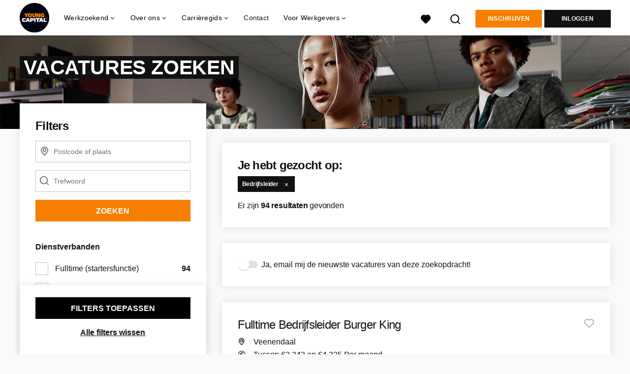

--- FILE ---
content_type: text/html; charset=utf-8
request_url: https://www.youngcapital.nl/vacatures?search%5Bprofessions%5D%5Bid%5D%5B%5D=68
body_size: 23790
content:
<!DOCTYPE html>
<html lang="nl">
  <head>
    <meta charset="UTF-8">

<title>Bedrijfsleider | YoungCapital</title>
<meta name="viewport" content="width=device-width, initial-scale=1, maximum-scale=1, user-scalable=no">

<link rel="preconnect" href="https://cdn.youngcapital.nl" crossorigin>
<link rel="preconnect" href="https://cdn.youngcapital.nl">
<link rel="preconnect" href="https://fonts.googleapis.com">
<link rel="preconnect" href="https://fonts.gstatic.com" crossorigin>
<link rel="preconnect" href="https://staticdash.net">
<link rel="preconnect" href="https://youngcapital-uploads-production.s3-eu-west-1.amazonaws.com">
<link rel="preconnect" href="https://youngcapital-uploads-production.s3.eu-west-1.amazonaws.com">
<link rel="preconnect" href="https://youngcapital-uploads-production.s3.amazonaws.com">
<link rel="preload" as="style" href="https://staticdash.net/fonts/work-sans/v17/css/default.css" />
<link rel="preload" href="/assets/pages/job-opening-546726ccb43ad0b4c5fbc8145639435920bef9d9df81429fb5e6f1ba6c8d26ef.css" as="style" />

<link rel="apple-touch-icon"      sizes="57x57"   max-age="604800" href=/yc-apple-touch-icon-57x57.png />
<link rel="apple-touch-icon"      sizes="114x114" max-age="604800" href=/yc-apple-touch-icon-114x114.png />
<link rel="apple-touch-icon"      sizes="72x72"   max-age="604800" href=/yc-apple-touch-icon-72x72.png />
<link rel="apple-touch-icon"      sizes="144x144" max-age="604800" href=/yc-apple-touch-icon-144x144.png />
<link rel="apple-touch-icon"      sizes="60x60"   max-age="604800" href=/yc-apple-touch-icon-60x60.png />
<link rel="apple-touch-icon"      sizes="120x120" max-age="604800" href=/yc-apple-touch-icon-120x120.png />
<link rel="apple-touch-icon"      sizes="76x76"   max-age="604800" href=/yc-apple-touch-icon-76x76.png />
<link rel="apple-touch-icon"      sizes="152x152" max-age="604800" href=/yc-apple-touch-icon-152x152.png />
<link rel="icon" type="image/png" sizes="196x196" max-age="604800" href=/yc-favicon-196x196.png />
<link rel="icon" type="image/png" sizes="160x160" max-age="604800" href=/yc-favicon-160x160.png />
<link rel="icon" type="image/png" sizes="96x96"   max-age="604800" href=/yc-favicon-96x96.png />
<link rel="icon" type="image/png" sizes="32x32"   max-age="604800" href=/yc-favicon-32x32.png />
<link rel="icon" type="image/png" sizes="16x16"   max-age="604800" href=/yc-favicon-16x16.png />
<meta name="msapplication-TileColor"  content="#ffffff" />
<meta name="msapplication-TileImage"  content=/yc-mstile-144x144.png />
<meta name="msapplication-config"     content=/yc-browserconfig.xml />
<meta name="theme-color" content="#F77F00">
<meta name="full-lang-code" content="nl-nl-x-yc" />

    <meta name="apple-itunes-app" content="app-id=977928607, app-argument=https://www.youngcapital.nl/vacatures?search%5Bprofessions%5D%5Bid%5D%5B%5D=68" />
    <meta name="google-play-app" content="app-id=nl.youngcapital" />


<meta name="description" content="Bedrijfsleider" />
<meta name="author" content="YoungCapital" />
<meta name="robots" content="index, follow" />
<meta name="owner" content="YoungCapital B.V." />
<meta name="environment" content="production" />
<meta name="referrer" content="origin-when-cross-origin" />

  <meta property="og:title" content="Bedrijfsleider | YoungCapital" />
  <meta property="og:description" content="Bedrijfsleider" />
  <meta property="og:type" content="website" />
  <meta property="og:site_name" content="YoungCapital" />
  <meta property="og:url" content="https://www.youngcapital.nl/vacatures" />


    <meta property="og:image" content="https://www.youngcapital.nl/assets/og-logos/social/youngcapital-189266f7ec296a124619c8c31509a811c9f323d0b8a073cef6f917263fa5d5ba.jpg" />
    <meta property="og:image:width" content="1200"/>
    <meta property="og:image:height" content="630" />

    <meta property="fb:app_id" content="340599772641664" />

  <meta name="twitter:card" content="summary_large_image" />
    <meta name="twitter:site" content="@YoungCapital_NL" />
    <meta name="twitter:creator" content="@YoungCapital_NL" />
  <meta name="twitter:title" content="Bedrijfsleider | YoungCapital" />
  <meta name="twitter:description" content="Bedrijfsleider" />

    <meta name="twitter:image" content="https://www.youngcapital.nl/assets/og-logos/social/youngcapital-189266f7ec296a124619c8c31509a811c9f323d0b8a073cef6f917263fa5d5ba.jpg" />


<link rel="stylesheet" href="https://staticdash.net/fonts/work-sans/v17/css/default.css" />

<style type="text/css">
  @import url(https://cdn.youngcapital.nl/style-guide/icons/3.12.0/style.swap.css);

    /* Bootstrap Glyphicons Halflings */
    @font-face{
      font-family:"Glyphicons Halflings";
      src:url("https://www.youngcapital.nl/assets/glyphicons-halflings-regular-0805fb1fe24235f70a639f67514990e4bfb6d2cfb00ca563ad4b553c240ddc33.eot");
      src:url("https://www.youngcapital.nl/assets/glyphicons-halflings-regular-0805fb1fe24235f70a639f67514990e4bfb6d2cfb00ca563ad4b553c240ddc33.eot?#iefix") format("embedded-opentype"),
        url("https://www.youngcapital.nl/assets/glyphicons-halflings-regular-403acfcf0cbaebd1c28b404eec442cea53642644b3a73f91c5a4ab46859af772.woff2") format("woff2"),
        url("https://www.youngcapital.nl/assets/glyphicons-halflings-regular-0703369a358a012c0011843ae337a8a20270c336948a8668df5cb89a8827299b.woff") format("woff"),
        url("https://www.youngcapital.nl/assets/glyphicons-halflings-regular-7c9caa5f4e16169b0129fdf93c84e85ad14d6c107eb1b0ad60b542daf01ee1f0.ttf") format("truetype");
      font-weight:400;
      font-style:normal;
      font-stretch:normal;
    }
    /* YC Custom */
    @font-face {
      font-family: "yc-font";
      src:font-url("https://www.youngcapital.nl/assets/yc-font-a7b0871094ed68c2c2312bdec92eabef5ffa6ed822228bb182c23ddd0e479168.eot");
      src:font-url("https://www.youngcapital.nl/assets/yc-font-a7b0871094ed68c2c2312bdec92eabef5ffa6ed822228bb182c23ddd0e479168.eot?#iefix") format("embedded-opentype"),
        font-url("https://www.youngcapital.nl/assets/yc-font-1abcc95be791d29cf499331673f23a15b57cf23e02e96b56e0aafc1df51a041e.woff") format("woff"),
        font-url("https://www.youngcapital.nl/assets/yc-font-0f352a0365bb3006453278e56719057a5349841541e8dee50c0b11831aa1b3c4.ttf") format("truetype");
      font-weight: 400;
      font-style: normal;
    }
    [data-icon]:before{font-family: "yc-font" !important;content: attr(data-icon);font-style: normal !important;font-weight: normal !important;font-variant: normal !important;text-transform: none !important;speak: none;line-height: 1;-webkit-font-smoothing: antialiased;-moz-osx-font-smoothing: grayscale;}
    [class^="yc-icon-"]:before,[class*=" yc-icon-"]:before {font-family: "yc-font" !important;font-style: normal !important;font-weight: normal !important;font-variant: normal !important;text-transform: none !important;speak: none;line-height: 1;-webkit-font-smoothing: antialiased;-moz-osx-font-smoothing: grayscale;}
    .yc-icon-close:before {content: "\61"; }
    .yc-icon-star-empty:before {content: "\62";}
    .yc-icon-star-full:before {content: "\63";}
    .yc-icon-search:before {content: "\64";}
    .yc-icon-profile:before {content: "\65";}
    .yc-icon-arrow-left:before {content: "\66";}
    .yc-icon-arrow-right:before {content: "\67";}
    .yc-icon-money:before {content: "\68";}
</style>


<script src="/assets/jquery-5c7dcc015048ed98c0060951b988c5380363a047d30b22f181def007bd759e05.js"></script>


<link rel="search" type="application/opensearchdescription+xml" href="/opensearch.xml" title="YoungCapital" />

<meta name="csrf-param" content="authenticity_token" />
<meta name="csrf-token" content="-UROrYZImtkmccPkvcgQq2IQZlvOz-ettxTQScxWNZqhqrezPK4ds0l9HySoMvJBvyAySoIw0FsZl72jAJTnpQ" />

<script> use_styleguide_css = true; </script>
<script> new_styleguide_forms = false; </script>



  <link rel="stylesheet" href="/assets/pages/job-opening-546726ccb43ad0b4c5fbc8145639435920bef9d9df81429fb5e6f1ba6c8d26ef.css" />

<script src="/assets/application-19df785fefd34a6859f5616c768bb5a19700fc05fa4d0a2fab9214b67e0f4a6d.js" async="async"></script>
<script src="/assets/esbuild-8ade744b0c70f3b23eb9ec709423af9b7714cda2a9179b0491a503eb78b781af.js" data-turbo-track="reload" defer="defer"></script>



<meta name="onrecruit-config" content="{&quot;trackingUrl&quot;:&quot;https://analytics.onrecruit.net/static/scripts/v3/analytics.js&quot;,&quot;tenantId&quot;:&quot;00DWV000002kTx72AE&quot;,&quot;orgName&quot;:&quot;YoungCapital&quot;,&quot;isTestEnv&quot;:false,&quot;pageType&quot;:null,&quot;shouldIdentify&quot;:false,&quot;contactId&quot;:null}"><script src="/assets/onrecruit-ada376e0a759a176e07bec44b9c3f3d8b1bbca3a0efd40d7343d5539a9b8fc05.js" defer="defer"></script>


    <script
  data-host-application="blk"
  data-is-production="true"
  data-use-cache-from-url="/cms_pages/cookiebanner_settings"
  src="https://staticdash.net/cookie-banner/cookie-banner-2.18.0.js"
  async
></script>

    <meta name="csrf-param" content="authenticity_token" />
<meta name="csrf-token" content="-l4rQVJBMYTAm3lcAzEiZKnC7-2UaFK474D7iAp7IGCisNJf6Ke27q-XpZwWy8COdPK7_NiXZU5BA5ZixrnyXw" />
      
  <link rel="next" href="https://www.youngcapital.nl/vacatures?page=2&amp;search%5Bprofessions%5D%5Bid%5D%5B%5D=68">

      <link rel="canonical" href="https://www.youngcapital.nl/vacatures">

  </head>

  <body
    class='
      bg
      use-ycs
      
    '
    data-turbo="false"
    data-controller="job-openings-sticky-title"
    data-action="scroll@document->job-openings-sticky-title#scrollEventListener"
  >
    <script>
  window.dataLayer = window.dataLayer || [];
  window.dataLayer.push({"environment":{"environment":"production","language":"nl"},"pagetype":{"pagetype":"job_openings \u003e index"},"facebookPixel":{"pageViewEventID":"page_view_019bd154-e92c-7150-9e87-b1c8e8d2c6f6"}});


  var viewport = {};
  viewport.width = window.innerWidth
  viewport.height = window.innerHeight

  window.dataLayer[0].environment.viewport = viewport;
</script>

    <script>
      window.jobOpeningAbsoluteIndex = 0;
      window.dataLayer = window.dataLayer || []
      window.dataLayer.push({"searchTerm":null,"location":null,"distance":25,"categories":[],"employments":[],"education":[],"languages":[],"hours":{"min":null,"max":null},"numberOfResults":94,"pages":{"numberOfPages":4,"currentPage":1}});

      // checking if we need to send the search_results event, it gets set as false from js file handling the search event
      var jobOpeningSearchResultsEventSent = window.localStorage.getItem("jobOpeningSearchResultsEventSent")
      if(jobOpeningSearchResultsEventSent != 'true') {
        window.dataLayer.push({ ecommerce: null });
        window.dataLayer.push({
          event: "search_results",
          number_of_results: 94,
          search_term: "",
          suggested_search_term: "",
          suggested_number_of_results: 0
        });
        // marking as sent so that it does not gets triggerd onload of paginated next pages of same search
        window.localStorage.setItem("jobOpeningSearchResultsEventSent", 'true')
      }
    </script>




    <!-- legacy-header -->


    <div class="new-header" data-job-openings-sticky-title-target="siteNavigation">
      <div class="new-header__container">
        <div class="new-header__item new-header__item--menu new-header__item--mobile">
  <button class="new-header__menu-toggle" aria-label="Main menu">
    <span class="nyc-icon nyc-icon-menu-hamburger new-header__menu-icon--closed"></span>
    <span class="nyc-icon nyc-icon-close-cross new-header__menu-icon--open"></span>
  </button>
  <ul class="new-header__menu-nav new-header__menu-nav--left navigation navigation--main">


        <li class="navigation__item navigation__item--top"><span class="">Werkzoekend</span><div class="navigation__container"><ul class="navigation navigation--sub"><li class="navigation__item"><a href="/accounts/auth/youngcapital_id" class="navigation__link">Aanmelden</a></li><li class="navigation__item"><a href="/vacatures" class="navigation__link">Alle vacatures</a></li><li class="navigation__item"><span class="navigation__drop">Vacatures per plaats</span><ul class="navigation navigation--sub"><li class="navigation__item"><a href="/vacatures-in/amsterdam" class="navigation__link">Vacatures in Amsterdam</a></li><li class="navigation__item"><a href="/vacatures-in/almere" class="navigation__link">Vacatures in Almere</a></li><li class="navigation__item"><a href="/vacatures-in/rotterdam" class="navigation__link">Vacatures in Rotterdam</a></li><li class="navigation__item"><a href="/vacatures-in/den-haag" class="navigation__link">Vacatures in Den Haag</a></li><li class="navigation__item"><a href="/vacatures-in/groningen" class="navigation__link">Vacatures in Groningen</a></li><li class="navigation__item"><a href="https://www.youngcapital.nl/vacatures-in/utrecht" class="navigation__link">Vacatures in Utrecht</a></li><li class="navigation__item"><a href="/vacatures-in" class="navigation__link">Alle plaatsen</a></li><li class="navigation__item"><a href="/vacatures-in-de" class="navigation__link">Vacatures per provincie</a></li></ul></li><li class="navigation__item"><span class="navigation__drop">Vacatures per beroepsgroep</span><ul class="navigation navigation--sub"><li class="navigation__item"><a href="/beroepsgroepen/sales-vacatures" class="navigation__link">Sales vacatures</a></li><li class="navigation__item"><a href="/beroepsgroepen/callcenter-vacatures" class="navigation__link">Callcenter vacatures</a></li><li class="navigation__item"><a href="/beroepsgroepen/winkel-vacatures" class="navigation__link">Winkel vacatures</a></li><li class="navigation__item"><a href="/beroepsgroepen/logistieke-vacatures" class="navigation__link">Logistieke vacatures</a></li><li class="navigation__item"><a href="/beroepsgroepen/horeca-vacatures" class="navigation__link">Horeca vacatures</a></li><li class="navigation__item"><a href="/beroepsgroepen" class="navigation__link">Alle beroepsgroepen</a></li></ul></li><li class="navigation__item"><span class="navigation__drop">Vacatures per werkgever</span><ul class="navigation navigation--sub"><li class="navigation__item"><a href="https://www.youngcapital.nl/werken-bij/abn-amro-vacatures" class="navigation__link">Werken bij ABN AMRO</a></li><li class="navigation__item"><a href="/werken-bij/odido-vacatures" class="navigation__link">Werken bij Odido</a></li><li class="navigation__item"><a href="https://www.youngcapital.nl/werken-bij/dhl-vacatures" class="navigation__link">Werken bij DHL</a></li><li class="navigation__item"><a href="/werken-bij/jumbo-vacatures" class="navigation__link">Werken bij Jumbo</a></li><li class="navigation__item"><a href="https://www.youngcapital.nl/werken-bij/kpn-vacatures" class="navigation__link">Werken bij KPN</a></li><li class="navigation__item"><a href="https://www.youngcapital.nl/werken-bij/postnl-vacatures" class="navigation__link">Werken bij PostNL</a></li><li class="navigation__item"><a href="/werken-bij/achmea-vacatures" class="navigation__link">Werken bij Achmea</a></li><li class="navigation__item"><a href="/werken-bij/action-vacatures" class="navigation__link">Werken bij Action</a></li><li class="navigation__item"><a href="/werken-bij/ns-vacatures" class="navigation__link">Werken bij NS</a></li><li class="navigation__item"><a href="/werken-bij/belastingdienst-vacatures" class="navigation__link">Werken bij Belastingdienst</a></li></ul></li><li class="navigation__item"><span class="navigation__drop">Vacatures per dienstverband</span><ul class="navigation navigation--sub"><li class="navigation__item"><a href="/parttime-vacatures" class="navigation__link">Parttime vacatures</a></li><li class="navigation__item"><a href="/fulltime-vacatures" class="navigation__link">Fulltime vacatures</a></li><li class="navigation__item"><a href="/starters-vacatures" class="navigation__link">Starters vacatures</a></li><li class="navigation__item"><a href="/bijbaan" class="navigation__link">Bijbanen</a></li><li class="navigation__item"><a href="/vakantiewerk" class="navigation__link">Vakantiewerk</a></li><li class="navigation__item"><a href="/avondwerk" class="navigation__link">Avondwerk</a></li><li class="navigation__item"><a href="/tijdelijk-werk" class="navigation__link">Tijdelijk werk</a></li><li class="navigation__item"><a href="/stage" class="navigation__link">Stages</a></li><li class="navigation__item"><a href="/traineeships" class="navigation__link">Traineeships</a></li></ul></li><li class="navigation__item"><span class="navigation__drop">YoungCapital NEXT</span><ul class="navigation navigation--sub"><li class="navigation__item"><a href="https://next.youngcapital.nl/over-next" class="navigation__link">Over YoungCapital NEXT</a></li><li class="navigation__item"><a href="https://next.youngcapital.nl/" class="navigation__link">Hoe wij opleiden</a></li><li class="navigation__item"><a href="https://next.youngcapital.nl/vacatures " class="navigation__link">Traineeships</a></li></ul></li><li class="navigation__item"><span class="navigation__drop">Beroepengids</span><ul class="navigation navigation--sub"><li class="navigation__item"><a href="/beroepengids/administratief-secretarieel" class="navigation__link">Administratief</a></li><li class="navigation__item"><a href="/beroepengids/horeca" class="navigation__link">Horeca</a></li><li class="navigation__item"><a href="/beroepengids/klantenservice" class="navigation__link">Klantenservice</a></li><li class="navigation__item"><a href="/beroepengids/logistiek-transport" class="navigation__link">Logistiek</a></li><li class="navigation__item"><a href="/beroepengids/management" class="navigation__link">Management</a></li><li class="navigation__item"><a href="/beroepengids/retail" class="navigation__link">Retail</a></li><li class="navigation__item"><a href="/beroepengids/sales" class="navigation__link">Sales</a></li><li class="navigation__item"><a href="/beroepengids/techniek" class="navigation__link">Techniek</a></li><li class="navigation__item"><a href="/beroepengids/zorg-welzijn" class="navigation__link">Zorg</a></li></ul></li><li class="navigation__item"><a href="/thuiswerk-vacatures" class="navigation__link">Thuiswerk vacatures</a></li></ul></div></li><li class="navigation__item navigation__item--top"><span class="">Informatie</span><div class="navigation__container"><ul class="navigation navigation--sub"><li class="navigation__item"><span class="navigation__drop">Ik ben werkgever</span><ul class="navigation navigation--sub"><li class="navigation__item"><a href="/werkgevers/werving-selectie" class="navigation__link">Werving en selectie</a></li><li class="navigation__item"><a href="/werkgevers/uitzenden" class="navigation__link">Uitzendkrachten inhuren</a></li><li class="navigation__item"><a href="https://next.youngcapital.nl/opdrachtgevers" class="navigation__link">Detachering</a></li><li class="navigation__item"><a href="/werkgevers/blog" class="navigation__link">Blogs voor werkgevers</a></li><li class="navigation__item"><a href="/recruitment-guide" class="navigation__link">Recruitment guide</a></li><li class="navigation__item"><a href="/generaties-op-de-werkvloer" class="navigation__link">Generaties op de werkvloer</a></li></ul></li><li class="navigation__item"><span class="navigation__drop">Werken bij YoungCapital</span><ul class="navigation navigation--sub"><li class="navigation__item"><a href="https://www.youngcapital.nl/over-yc/werken-bij" class="navigation__link">Werken bij YoungCapital</a></li><li class="navigation__item"><a href="/over-yc/onze-vacatures" class="navigation__link">Onze vacatures</a></li><li class="navigation__item"><a href="/over-yc/onze-stages" class="navigation__link">Onze stages</a></li></ul></li><li class="navigation__item"><span class="navigation__drop">Over YoungCapital</span><ul class="navigation navigation--sub"><li class="navigation__item"><a href="/over-yc" class="navigation__link">Over ons</a></li><li class="navigation__item"><a href="/over-yc/dna" class="navigation__link">Ons DNA</a></li><li class="navigation__item"><a href="/over-yc/yc-management" class="navigation__link">Ons management</a></li><li class="navigation__item"><a href="/newsroom" class="navigation__link">Newsroom</a></li></ul></li><li class="navigation__item"><a href="/weblog" class="navigation__link">Blog</a></li><li class="navigation__item"><span class="navigation__drop">Ontwikkel jezelf</span><ul class="navigation navigation--sub"><li class="navigation__item"><a href="/sollicitatietips" class="navigation__link">Sollicitatietips</a></li><li class="navigation__item"><a href="/carriere" class="navigation__link">Career Guide</a></li></ul></li><li class="navigation__item"><a href="/uitzendbureau" class="navigation__link">Contact</a></li></ul></div></li>

    <li class="navigation__item navigation__item--socials">

        <a title="LinkedIn" aria-label="LinkedIn" class="navigation__social" target="_blank" rel="noopener" href="https://www.linkedin.com/company/youngcapital">
          <i class="nyc-icon nyc-icon-network-linkedin"></i>
</a>        <a title="Instagram" aria-label="Instagram" class="navigation__social" target="_blank" rel="noopener" href="https://www.instagram.com/youngcapital_nl/">
          <i class="nyc-icon nyc-icon-network-insta"></i>
</a>        <a title="Twitter" aria-label="Twitter" class="navigation__social" target="_blank" rel="noopener" href="https://twitter.com/YoungCapital_NL">
          <i class="nyc-icon nyc-icon-network-twitter"></i>
</a>        <a title="YouTube" aria-label="YouTube" class="navigation__social" target="_blank" rel="noopener" href="https://www.youtube.com/c/youngcapital">
          <i class="nyc-icon nyc-icon-network-youtube"></i>
</a>        <a title="Facebook" aria-label="Facebook" class="navigation__social" target="_blank" rel="noopener" href="https://www.facebook.com/YoungCapital">
          <i class="nyc-icon nyc-icon-network-facebook"></i>
</a>    </li>
  </ul>
</div>

        <div class="new-header__item new-header__item--menu">
  <ul class="new-header__menu-nav navigation navigation--main navigation--desktop">
      
        <li class="navigation__item navigation__item--top"><span class="navigation__drop">Werkzoekend</span><div class="navigation__container"><ul class="navigation navigation--sub"><li class="navigation__item"><span class="navigation__drop">Vacatures</span><ul class="navigation navigation--sub"><li class="navigation__item"><a href="/vacatures" class="navigation__link">Alle vacatures</a></li><li class="navigation__item"><a href="/thuiswerk-vacatures" class="navigation__link">Thuiswerk vacatures</a></li><li class="navigation__item"><a href="/beroepsgroepen" class="navigation__link">Vacatures per beroepsgroep</a></li><li class="navigation__item"><a href="/werken-bij" class="navigation__link">Vacatures per werkgever</a></li><li class="navigation__item"><a href="/vacatures-per-opleidingsniveau" class="navigation__link">Vacatures per opleidingsniveau</a></li><li class="navigation__item"><a href="/dienstverbanden" class="navigation__link">Vacatures per dienstverband</a></li><li class="navigation__item"><a href="https://www.youngcapital.nl/per-direct-werk" class="navigation__link">Per direct werk</a></li><li class="navigation__item"><a href="/over-yc/werken-bij" class="navigation__link">Werken bij YoungCapital zelf</a></li></ul></li><li class="navigation__item"><span class="navigation__drop">Vacatures per plaats</span><ul class="navigation navigation--sub"><li class="navigation__item"><a href="/vacatures-in" class="navigation__link">Vacatures per plaats</a></li><li class="navigation__item"><a href="/vacatures-in/amsterdam" class="navigation__link">Vacatures Amsterdam</a></li><li class="navigation__item"><a href="/vacatures-in/rotterdam" class="navigation__link">Vacatures Rotterdam</a></li><li class="navigation__item"><a href="/vacatures-in/den-haag" class="navigation__link">Vacatures Den Haag</a></li><li class="navigation__item"><a href="https://www.youngcapital.nl/vacatures-in/utrecht" class="navigation__link">Vacatures Utrecht</a></li><li class="navigation__item"><a href="/vacatures-in/groningen" class="navigation__link">Vacatures Groningen</a></li><li class="navigation__item"><a href="/vacatures-in/tilburg" class="navigation__link">Vacatures Tilburg</a></li><li class="navigation__item"><a href="/vacatures-in-de" class="navigation__link">Vacatures per provincie</a></li></ul></li><li class="navigation__item"><a href="/werken-bij" class="navigation__link navigation__link--drop">Werken bij</a><ul class="navigation navigation--sub"><li class="navigation__item"><a href="/werken-bij/thuisbezorgd-vacatures" class="navigation__link">Thuisbezorgd</a></li><li class="navigation__item"><a href="/werken-bij/hellofresh-vacatures" class="navigation__link">HelloFresh</a></li><li class="navigation__item"><a href="/werken-bij/belastingdienst-vacatures" class="navigation__link">Belastingdienst</a></li><li class="navigation__item"><a href="/werken-bij/abn-amro-vacatures" class="navigation__link">ABN Amro</a></li><li class="navigation__item"><a href="/werken-bij/ns-vacatures" class="navigation__link">NS</a></li><li class="navigation__item"><a href="/werken-bij/achmea-vacatures" class="navigation__link">Achmea</a></li><li class="navigation__item"><a href="/werken-bij/kpn-vacatures" class="navigation__link">KPN</a></li><li class="navigation__item"><a href="/werken-bij/postnl-vacatures" class="navigation__link">PostNL</a></li><li class="navigation__item"><a href="/werken-bij/action-vacatures" class="navigation__link">Action</a></li><li class="navigation__item"><a href="/werken-bij/odido-vacatures" class="navigation__link">Odido</a></li></ul></li><li class="navigation__item"><span class="navigation__drop">YoungCapital NEXT</span><ul class="navigation navigation--sub"><li class="navigation__item"><a href="https://next.youngcapital.nl/over-next " class="navigation__link">Over YoungCapital NEXT</a></li><li class="navigation__item"><a href="https://next.youngcapital.nl/" class="navigation__link">Hoe wij opleiden</a></li><li class="navigation__item"><a href="https://next.youngcapital.nl/vacatures " class="navigation__link">Traineeships</a></li></ul></li><li class="navigation__item"><span class="navigation__drop">Meer</span><ul class="navigation navigation--sub"><li class="navigation__item"><a href="/veelgestelde-vragen" class="navigation__link">FAQ</a></li><li class="navigation__item"><a href="/app" class="navigation__link">YoungCapital App</a></li><li class="navigation__item"><a href="/kandidaat/klachten" class="navigation__link">Stel een vraag</a></li></ul></li></ul></div></li><li class="navigation__item navigation__item--top"><span class="navigation__drop">Over ons</span><div class="navigation__container"><ul class="navigation navigation--sub"><li class="navigation__item"><span class="navigation__drop">Wie zijn wij?</span><ul class="navigation navigation--sub"><li class="navigation__item"><a href="/over-yc" class="navigation__link">Hoe het begon</a></li><li class="navigation__item"><a href="/over-yc/dna" class="navigation__link">Ons DNA</a></li><li class="navigation__item"><a href="/over-yc/yc-management" class="navigation__link">Ons management</a></li><li class="navigation__item"><a href="/campagne/social-impact" class="navigation__link">Social Impact</a></li><li class="navigation__item"><a href="/campagne/onze-sdgs" class="navigation__link">Sustainable Development Goals</a></li><li class="navigation__item"><a href="/campagne/sporters" class="navigation__link">Sponsoring</a></li><li class="navigation__item"><a href="/newsroom" class="navigation__link">Newsroom</a></li><li class="navigation__item"><a href="/over-yc/certificering" class="navigation__link">Onze certificaten</a></li></ul></li><li class="navigation__item"><span class="navigation__drop">Werken bij YoungCapital</span><ul class="navigation navigation--sub"><li class="navigation__item"><a href="https://www.youngcapital.nl/over-yc/werken-bij" class="navigation__link">Werken bij YoungCapital</a></li><li class="navigation__item"><a href="/over-yc/onze-vacatures" class="navigation__link">Onze vacatures</a></li><li class="navigation__item"><a href="/over-yc/onze-stages" class="navigation__link">Onze stages</a></li></ul></li></ul></div></li><li class="navigation__item navigation__item--top"><span class="navigation__drop">Carrièregids</span><div class="navigation__container"><ul class="navigation navigation--sub"><li class="navigation__item"><a href="/carriere" class="navigation__link navigation__link--drop">Career Guide</a><ul class="navigation navigation--sub"><li class="navigation__item"><a href="/carriere/carrierestap" class="navigation__link">Carrièrestap</a></li><li class="navigation__item"><a href="/carriere/competenties-eigenschappen" class="navigation__link">Competenties</a></li><li class="navigation__item"><a href="/carriere/contract" class="navigation__link">Contract</a></li><li class="navigation__item"><a href="/carriere/salaris" class="navigation__link">Salaris</a></li><li class="navigation__item"><a href="/carriere/secundaire-arbeidsvoorwaarden" class="navigation__link">Arbeidsvoorwaarden</a></li><li class="navigation__item"><a href="/carriere/persoonlijke-ontwikkeling" class="navigation__link">Ontwikkel jezelf</a></li><li class="navigation__item"><a href="/carriere/ontslag" class="navigation__link">Ontslag</a></li><li class="navigation__item"><a href="/carriere/werkleven" class="navigation__link">Werkleven</a></li><li class="navigation__item"><a href="/carriere/ziekte" class="navigation__link">Ziek</a></li></ul></li><li class="navigation__item"><a href="/sollicitatietips" class="navigation__link navigation__link--drop">Sollicitatietips</a><ul class="navigation navigation--sub"><li class="navigation__item"><a href="/sollicitatietips/cv" class="navigation__link">Cv</a></li><li class="navigation__item"><a href="/sollicitatietips/ai" class="navigation__link">AI</a></li><li class="navigation__item"><a href="/sollicitatietips/sollicitatiebrief" class="navigation__link">Sollicitatiebrief</a></li><li class="navigation__item"><a href="/sollicitatietips/motivatiebrief" class="navigation__link">Motivatiebrief</a></li><li class="navigation__item"><a href="/sollicitatietips/sollicitatiegesprek" class="navigation__link">Sollicitatiegesprek</a></li><li class="navigation__item"><a href="/sollicitatietips/arbeidsvoorwaardengesprek" class="navigation__link">Voorwaardengesprek</a></li><li class="navigation__item"><a href="/sollicitatietips/solliciteren" class="navigation__link">Solliciteren</a></li><li class="navigation__item"><a href="/sollicitatietips/referenties" class="navigation__link">Referenties</a></li><li class="navigation__item"><a href="/sollicitatietips/cv/gratis-cv-maken" class="navigation__link">Gratis cv maken</a></li></ul></li><li class="navigation__item"><a href="/beroepengids" class="navigation__link navigation__link--drop">Beroepengids</a><ul class="navigation navigation--sub"><li class="navigation__item"><a href="/beroepengids/administratief-secretarieel" class="navigation__link">Administratief</a></li><li class="navigation__item"><a href="/beroepengids/horeca" class="navigation__link">Horeca</a></li><li class="navigation__item"><a href="/beroepengids/klantenservice" class="navigation__link">Klantenservice</a></li><li class="navigation__item"><a href="/beroepengids/logistiek-transport" class="navigation__link">Logistiek</a></li><li class="navigation__item"><a href="/beroepengids/management" class="navigation__link">Management</a></li><li class="navigation__item"><a href="/beroepengids/retail" class="navigation__link">Retail</a></li><li class="navigation__item"><a href="/beroepengids/sales" class="navigation__link">Sales</a></li><li class="navigation__item"><a href="/beroepengids/techniek" class="navigation__link">Techniek</a></li><li class="navigation__item"><a href="/beroepengids/zorg-welzijn" class="navigation__link">Zorg</a></li></ul></li><li class="navigation__item"><span class="navigation__drop">Inspiratie</span><ul class="navigation navigation--sub"><li class="navigation__item"><a href="/weblog" class="navigation__link">Blog</a></li><li class="navigation__item"><a href="/highlights" class="navigation__link">Highlights</a></li><li class="navigation__item"><a href="/best-betaalde-banen" class="navigation__link">Best betaalde banen</a></li><li class="navigation__item"><a href="/vacatures-jongeren" class="navigation__link">Werk voor jongeren</a></li><li class="navigation__item"><a href="/campagne/talent-trip" class="navigation__link">Talent Trip</a></li><li class="navigation__item"><a href="/vrijwilligerswerk" class="navigation__link">Vrijwilligerswerk</a></li></ul></li></ul></div></li><li class="navigation__item navigation__item--top"><a href="/uitzendbureau" class="navigation__link">Contact</a></li><li class="navigation__item navigation__item--top"><span class="navigation__drop">Voor Werkgevers</span><div class="navigation__container"><ul class="navigation navigation--sub"><li class="navigation__item"><span class="navigation__drop">Personeel gezocht</span><ul class="navigation navigation--sub"><li class="navigation__item"><a href="/werkgevers" class="navigation__link">Voor werkgevers</a></li><li class="navigation__item"><a href="https://www.youngcapital.nl/werkgevers/werkwijze" class="navigation__link">Werkwijze</a></li><li class="navigation__item"><a href="/werkgevers/specialisaties" class="navigation__link">Specialisaties</a></li><li class="navigation__item"><a href="/werkgevers/contact" class="navigation__link">Contact</a></li></ul></li><li class="navigation__item"><span class="navigation__drop">Diensten</span><ul class="navigation navigation--sub"><li class="navigation__item"><a href="/werkgevers/diensten" class="navigation__link">Onze diensten</a></li><li class="navigation__item"><a href="/werkgevers/werving-selectie" class="navigation__link">Werving en selectie</a></li><li class="navigation__item"><a href="/werkgevers/uitzenden" class="navigation__link">Uitzenden</a></li><li class="navigation__item"><a href="https://next.youngcapital.nl/opdrachtgevers" class="navigation__link">Detachering</a></li><li class="navigation__item"><a href="/werkgevers/vacature-plaatsen" class="navigation__link">Vacature plaatsen</a></li></ul></li><li class="navigation__item"><a href="/recruitment-guide" class="navigation__link navigation__link--drop">Kennis en inspiratie</a><ul class="navigation navigation--sub"><li class="navigation__item"><a href="/werkgevers/blog" class="navigation__link">Blogs</a></li><li class="navigation__item"><a href="/recruitment-guide" class="navigation__link">Recruitment Guide</a></li><li class="navigation__item"><a href="/nieuwsbrief" class="navigation__link">Nieuwsbrief</a></li><li class="navigation__item"><a href="/magazine" class="navigation__link">Young magazine</a></li></ul></li></ul></div></li>
  </ul>
</div>

        <div class="new-header__item new-header__item--favorites ">
  <a class="new-header__link" aria-label="Al mijn favorieten bekijken" href="/kandidaat/favoriete-vacatures">
    <div class="new-header__favorites-icon">
      <img alt="Hartje" src="/assets/icons/svg/icon-favourite-filled-3de5d46f56bdae68d7267176c73959be6a934c63f885c029858ee4b798962fe5.svg" width="22" height="22" />
      <span class="new-header__favorites-count hidden">
        0
      </span>
    </div>
</a></div>


        <div class="new-header__item new-header__item--logo">
          <a href="/" class="new-header__logo">
            <img width="60" height="60" src="https://www.youngcapital.nl/logos/svg/yc.svg" alt="YoungCapital_logo" title="Uitzendbureau YoungCapital" class="new-header__image">
          </a>
        </div>

        <div class="new-header__item new-header__item--search search search--job-listing">
          <button class="search__toggle" aria-label="Zoeken">
            <img alt="Vergrootglas" src="/assets/icons/svg/icon-search-d6b422475f7b015089cb87cc67d0644a18daa19e55f6d8114d874f22e5e6db23.svg" width="22" height="22" />
          </button>
        </div>

          <div class="new-header__item new-header__item--user-menu user-menu user-menu-toggle--logged-out">
    <button class="new-header__menu-toggle" aria-label="Inloggen">
      <span class="nyc-icon nyc-icon-avatar new-header__menu-icon--closed"></span>
      <span class="nyc-icon nyc-icon-close-cross new-header__menu-icon--open"></span>
    </button>

      <ul class="new-header__menu-nav navigation navigation--main new-header__menu-nav--right hidden-lg hidden-md">
        <li class="navigation__item">
          <span>
            Jouw profiel
          </span>
          <div class="navigation__container">
            <ul class="navigation navigation--sub">
                <li class="navigation__item">
                  <a class="navigation__link" href="/kandidaat/aanmelden">Inschrijven</a>
                </li>
                <li class="navigation__item" data-test="login-button-mobile">
                  <a class="navigation__link" data-method="post" href="/accounts/auth/youngcapital_id">Inloggen</a>
                </li>
            </ul>
          </div>
        </li>
      </ul>

        <ul class="new-header__menu-nav new-header__menu-nav--right navigation navigation--main user-menu--anonymus hidden-xs hidden-sm">
          <li class="navigation__item">
            <a class="new-header__btn" href="/kandidaat/aanmelden">Inschrijven</a>
          </li>
          <li class="navigation__item" data-test="login-button-desktop">
            <a class="new-header__btn new-header__btn--black" data-method="post" href="/accounts/auth/youngcapital_id">Inloggen</a>
          </li>
        </ul>
  </div>


      </div>

    </div>

    <div class="card search__box search--job-listing">
  <nav class="tabs">
    <ul>
      <li class="tab col tab--active">
        <a href='javascript:void(0);' class="tab__text" data-search-type="search--job-listing">
          Vacatures
        </a>
      </li>
      <li class="tab col">
        <a href='javascript:void(0);' class="tab__text" data-search-type="search--all-site">
          Gehele site
        </a>
      </li>
    </ul>
  </nav>

  <div class="card__body mw-none">
    <div class="search__form search--all-site">
      <form action="/zoeken" accept-charset="UTF-8" method="get">
        <div class="row">
          <div class="col-xs-12">
            <input type="text" name="search[keywords_scope]" id="search_whole_site" maxlength="255" placeholder="Zoek door gehele site" class="search__input" />
          </div>
        </div>
        <div class="row">
          <div class="col-xs-12">
            <input type="submit" name="commit" value="Doorzoek de hele website" class="new-header__btn" data-disable-with="Doorzoek de hele website" />
          </div>
        </div>
</form>    </div>
    <div class="search__form search--job-listing">
      <form id="job_opening_search" action="/vacatures" accept-charset="UTF-8" method="get">
        <div class="row">
          <div class="col-xs-12 pb-2x">
            <div class="u-position--relative">
              <input type="text" name="search[zipcode_eq]" id="session_search_zipcode_eq" placeholder="Postcode of plaats" class="js-typeahead search__input search_zipcode_track" aria-label="Postcode of plaats" data-js-typeahead-ajax-data-path="https://www.youngcapital.nl/assets/nl-69739069b4ca7619f25c3789550c2ba1c439f5926afbdbfb176706bae2893973.json" />

              <i class="flex-row center-xs middle-xs nyc-icon nyc-icon-location"></i>
            </div>
          </div>
        </div>
        <div class="row">
          <div class="col-xs-12 pb-2x">
            <div class="u-position--relative">
                <input type="text" name="search[keywords_scope]" id="session_search_keywords_scope" value="" placeholder="Trefwoord" class="js-typeahead search__input search_keywords_scope_track" aria-label="Trefwoord" data-js-typeahead-ajax-data-path="https://www.youngcapital.nl/assets/yc_suggestions-92514a60f14e77691cfe15fef13be994be5665cc4e819eb5c8735d81b72e47c4.json" />

              <i class="flex-row center-xs middle-xs nyc-icon nyc-icon-search"></i>
            </div>
          </div>
        </div>
        <div class="row">
          <div class="col-xs-12">
            <input type="submit" name="commit" value="Zoeken" class="new-header__btn" data-page-type="job_openings:index" data-search-source="header_navigation" data-search-tracker="job_opening" data-disable-with="Zoeken" />
          </div>
        </div>
</form>    </div>
  </div>
</div>

    <!-- Temporary here -->
    <script type="text/javascript">
      if (typeof Object.assign != 'function') {
        // Must be writable: true, enumerable: false, configurable: true
        Object.defineProperty(Object, "assign", {
          value: function assign(target, varArgs) { // .length of function is 2
            'use strict';
            if (target == null) { // TypeError if undefined or null
              throw new TypeError('Cannot convert undefined or null to object');
            }

            var to = Object(target);

            for (var index = 1; index < arguments.length; index++) {
              var nextSource = arguments[index];

              if (nextSource != null) { // Skip over if undefined or null
                for (var nextKey in nextSource) {
                  // Avoid bugs when hasOwnProperty is shadowed
                  if (Object.prototype.hasOwnProperty.call(nextSource, nextKey)) {
                    to[nextKey] = nextSource[nextKey];
                  }
                }
              }
            }
            return to;
          },
          writable: true,
          configurable: true
        });
      }
      (function () {
        if ( typeof window.CustomEvent === "function" ) return false; //If not IE

        function CustomEvent ( event, params ) {
          params = params || { bubbles: false, cancelable: false, detail: undefined };
          var evt = document.createEvent( 'CustomEvent' );
          evt.initCustomEvent( event, params.bubbles, params.cancelable, params.detail );
          return evt;
        }

        CustomEvent.prototype = window.Event.prototype;

        window.Event = CustomEvent;
      })();


    /**
     * SearchBox responsible for searh box component
     * @param {Object} optional elements to which the box is binded
     **/

      var SearchBox = function(elements) {
        var ELEMENTS = {
          user: jQuery('.new-header__item--user-menu'),
          menu: jQuery('.search'),
          btn: jQuery('.search__toggle'),
          bar: jQuery('.search__box'),
          type: jQuery('[data-search-type]'),
          body: jQuery('body'),
          html: document.getElementsByTagName("html")[0]
        };

        this.ELEMENTS = Object.assign(ELEMENTS, elements);

        this.open = false;
        this.init();
      }

      SearchBox.prototype.init = function() {
        this.toggleEvent = new Event('toggleSearchBar');

        this.hideOnOverlay();
        this.bindButtonClick();
      }

      SearchBox.prototype.bindButtonClick = function() {
        var self = this;
        var btn = this.ELEMENTS.btn;
        var bar = this.ELEMENTS.bar;
        var type = this.ELEMENTS.type;

        for (var i = 0; i < btn.length; i++) {
          btn[i].addEventListener('click', function(e) {
            e.preventDefault();
            var disable = !bar.hasClass('search__box--open')
            self.toggle(disable);
          });
        }

        for (var i = 0; i < type.length; i++) {
          type[i].addEventListener('click', function() {
            $(".tab--active").removeClass('tab--active');
            $(this).parent().addClass('tab--active');

            self.toggleType(this.dataset.searchType)
          });
        }
      }

      SearchBox.prototype.toggle = function(show) {
        var visible = show || false;
        var bar = this.ELEMENTS.bar;
        var body = this.ELEMENTS.body;
        var html = this.ELEMENTS.html;
        this.open = visible;

        document.dispatchEvent(this.toggleEvent);
        if (visible) {
          var type = bar.attr('class').split(' ').filter(function(word) { return word.match('search--'); });

          this.positionBox();
          this.focusInput(type[0]);

          body.addClass('new-menu-search');
          bar.addClass('search__box--open');

          if (window.matchMedia("(max-width: 1023px)").matches) {
            html.style.cssText ="overflow:hidden;position:relative;height:100vh;";
          }
        } else {
          body.removeClass('new-menu-search');
          bar.removeClass('search__box--open');

          html.style = "";
        }
      };

      SearchBox.prototype.focusInput = function(type) {
        var visible = this.ELEMENTS.bar.find('.' + type);

        setTimeout(function() {
          visible.find('input[type="text"]').first().focus();
        }, 100);
      }

      SearchBox.prototype.toggleType = function(type) {
        var types = this.ELEMENTS.type;
        var bar = this.ELEMENTS.bar;

        for (var i = 0; i < types.length; i++) {
          bar.removeClass(types[i].dataset.searchType);
        }

        bar.toggleClass(type);
        this.focusInput(type);
      }

      SearchBox.prototype.positionBox = function() {
        var bar = this.ELEMENTS.bar;
        var menu = this.ELEMENTS.menu;
        var user = this.ELEMENTS.user;

        if (window.matchMedia("(min-width: 1024px)").matches) {
          bar.css('left', menu[0].offsetWidth + menu[0].offsetLeft - bar[0].offsetWidth + user[0].offsetWidth - 5 + 'px');
        } else {
          bar.css('left', 0);
        }
      }

      SearchBox.prototype.hideOnOverlay = function() {
        var menu = this.ELEMENTS.menu;
        var body = this.ELEMENTS.body;
        var bar = this.ELEMENTS.bar;
        var self = this;

        document.addEventListener('click', function(e) {
          if (e.target.tagName == "BODY" || e.target.className == "new-header" && body.hasClass('new-menu-search')) {
            self.toggle();
          }
        })
      };

      /**
       * [NewMenu description]
       */
      var NewMenu = function() {
        this.ELEMENTS = {
          body: jQuery('body'),
          menu: {
            btns: jQuery('.new-header__menu-toggle'),
            select: jQuery('[data-menu-select]'),
            sub: jQuery('.new-header__item--mobile .navigation--sub .navigation__drop'),
            links: jQuery('.navigation__link'),
            desktop: {
              top: jQuery('.navigation--desktop > .navigation__item--top, .user-menu-toggle--logged-in'),
              sub: jQuery('.navigation--desktop .navigation__link')
            }
          }
        }

        this.TIMEOUT_CLOSE_SUB = setTimeout("", 0)

        this.init();
      }

      NewMenu.prototype.init = function() {
        var search = {
          menu: jQuery('.search'),
          btn: jQuery('.search__toggle'),
          bar: jQuery('.search__box'),
          type: jQuery('[data-search-type]'),
        };

        var self = this;

        this.search = new SearchBox(search);
        this.initDropdowns();
        this.initUserDropdown();
        this.initSubMenus();
        this.initMenus();
        this.initSelects();
        this.initLinks();

        document.addEventListener('toggleSearchBar', function() {
          self.closeAll.call(self);
          if (self.search.open) {
            self.toggleScrollable(true);
          }
        });
      }

      NewMenu.prototype.initLinks = function() {
        var self = this;

        jQuery.each(this.ELEMENTS.menu.links, function(i, link) {
          link.addEventListener('click', function() {
            if (!this.classList.contains('navigation__link--drop')) {
              /* Timeout for waiting page draw so the animation is smooth */
              setTimeout(function() {
                self.closeAll();
              }, 250);

              // scroll to page top
              document.body.scrollTop = document.documentElement.scrollTop = 0;
            }
          });
        });
      }

      NewMenu.prototype.initMenus = function() {
        var self = this,
            btns = this.ELEMENTS.menu.btns,
            body = this.ELEMENTS.body;

        for (var i = 0; i < btns.length; i++) {
          btns[i].addEventListener('click', function() {
            var button = this;

            if (button.classList.contains('new-header__menu-toggle--open')) {
              self.closeAll();
              document.querySelector(".new-header").classList.remove("-menu-opened");
            } else {
              self.closeAll();
              self.toggleScrollable(true);
              self.search.toggle(false);
              setTimeout(function() {
                document.querySelector(".new-header").classList.add("-menu-opened");
                button.classList.add('new-header__menu-toggle--open');
              }, 0)
            }
          });
        }
      }

      NewMenu.prototype.initSelects = function() {
        var select = this.ELEMENTS.menu.select;
        jQuery.each(select, function(i, sel) {
          sel.addEventListener('touchend', function(e) {
            if (!this.classList.contains('menu-select__list--visible')) {
              e.preventDefault();
              this.classList.add('menu-select__list--visible');
            }
          });
        });
      }

      NewMenu.prototype.initSubMenus = function() {
        var sub = this.ELEMENTS.menu.sub;

        jQuery.each(sub, function(i, menu) {
          menu.addEventListener('click', function() {
            jQuery(this.nextElementSibling).stop().slideToggle(250);
          });
        });
      }

      NewMenu.prototype.listenTopElements = function(e, topElem) {
        var self = this;

        if (!topElem.classList.contains('navigation__item--active') && !topElem.classList.contains('user-menu')) {
          jQuery.each(this.ELEMENTS.menu.desktop.top, function(i, elem) {
            setTimeout(elem.classList.remove('navigation__item--active', 'user-menu--active'), 0);
          });

          document.addEventListener('click', self.listenCloseOnClickOut, true);

          if (topElem.children[0].className == 'navigation__drop') {
            topElem.classList.add('navigation__item--active');
          }
        } else {
          if (e.target.classList.contains('navigation__item--top')) {
            topElem.classList.remove('navigation__item--active');
          }
        }
      }

      NewMenu.prototype.listenDesktopUserElements = function(e, userElem) {
        if (window.matchMedia("(min-width: 992px)").matches) {
          var self = this;

          if (!jQuery(userElem).hasClass('user-menu--active')) {
            document.addEventListener('click', self.listenCloseUserOnClickOut, true);

            jQuery.each(this.ELEMENTS.menu.desktop.top, function(i, elem) {
              setTimeout(elem.classList.remove('navigation__item--active'), 0);
            });

            jQuery(userElem).addClass('user-menu--active');
          } else {
            if (e.target.classList.contains("new-header__item--user-menu")) {
              jQuery(userElem).removeClass('user-menu--active');
            }
          }
        }
      }

      NewMenu.prototype.initDropdowns = function () {
        var self = this;

        jQuery.each(this.ELEMENTS.menu.desktop.top, function(i, elem) {
          elem.addEventListener('click', function(e) {
            self.listenTopElements(e, elem);
          }, true);
        });
      }

      NewMenu.prototype.initUserDropdown = function () {
        var self = this,
            elems = jQuery(".user-menu");

        jQuery.each(elems, function(i, elem) {
          elem.addEventListener('click', function(e) {
            self.listenDesktopUserElements(e, elem);
          }, true);
        })
      }

      NewMenu.prototype.listenCloseOnClickOut = function(e) {
        if (!jQuery(".navigation__item--active, .user-menu--active")) return false;

        var newHeader  = jQuery(".new-header"),
            mouseX     = e.clientX,
            mouseY     = e.clientY,
            activeItem = jQuery(".navigation__item--active, .user-menu--active");

        var hoveredElement = document.elementFromPoint(mouseX, mouseY);

        var containsElement       = newHeader.has(hoveredElement),
            activeIsHovered       = activeItem == hoveredElement,
            activeContainsHovered = activeItem.has(hoveredElement);

        if (typeof containsElement[0] == 'undefined') {
          this.TIMEOUT_CLOSE_SUB = setTimeout(function() { activeItem.removeClass('navigation__item--active user-menu--active') }, 0);
        } else {
          if ((activeIsHovered && activeContainsHovered) === true) {
            this.TIMEOUT_CLOSE_SUB = setTimeout(function() { activeItem.removeClass('navigation__item--active user-menu--active') }, 0);
          }
        }

        document.removeEventListener(e.type, arguments.callee);
      }

      NewMenu.prototype.listenCloseUserOnClickOut = function(e) {
        if (!jQuery(".navigation__item--active, .user-menu--active")) return false;

        var newHeader  = jQuery(".new-header"),
            mouseX     = e.clientX,
            mouseY     = e.clientY,
            favoriteElement = $(".nyc-icon.nyc-icon-favorite-filled")[0],
            navLiItems = $(".navigation--desktop")[0],
            activeItem = jQuery(".navigation__item--active, .user-menu--active");

        var hoveredElement = document.elementFromPoint(mouseX, mouseY);

        var containsElement       = newHeader.has(hoveredElement),
            activeIsHovered       = activeItem == hoveredElement,
            activeContainsHovered = activeItem.has(hoveredElement),
            isNavLiItems          = hoveredElement == navLiItems,
            isFavorite            = hoveredElement == favoriteElement;

        if (typeof containsElement[0] == 'undefined' || isFavorite || isNavLiItems) {
          this.TIMEOUT_CLOSE_SUB = setTimeout(function() { activeItem.removeClass('navigation__item--active user-menu--active') }, 0);
        } else {
          if ((activeIsHovered && activeContainsHovered) === true) {
            this.TIMEOUT_CLOSE_SUB = setTimeout(function() { activeItem.removeClass('navigation__item--active user-menu--active') }, 0);
          }
        }

        document.removeEventListener(e.type, arguments.callee);
      }

      NewMenu.prototype.toggleScrollable = function(disable) {
        var isDisabled = disable || false;

        // isDisabled ? this.ELEMENTS.body.classList.add('is-non-scrollable')
          // : this.ELEMENTS.body.classList.remove('is-non-scrollable');
      }

      NewMenu.prototype.closeAll = function() {
        var btns = this.ELEMENTS.menu.btns;

        for (var i = 0; i < btns.length; i++) {
          btns[i].classList.remove('new-header__menu-toggle--open');
        }

        var newHeader  = jQuery(".new-header"),
            activeItem = jQuery(".navigation__item--active, .user-menu--active")

        if (newHeader.has(activeItem)) {
          activeItem.removeClass('navigation__item--active user-menu--active');
        }

        this.toggleScrollable();
      }

      new NewMenu();
    </script>


    <section class="ribbon
                
                
                
                
                "
          data-has-ribbon-youtube-video="false"
          data-has-ribbon-video="false"
          data-job-openings-sticky-title-target="siteRibbon"
          id="site_ribbon">

        <style>
            .random_ribbon_image {
              background-image: url('https://youngcapital-uploads-production.s3.eu-west-1.amazonaws.com/uploads/ribbon_image/image/0000/0086/mobile_1.2.-Header-campagne---1600x500---2.jpg');
            }
            @media only screen and (min-width: 641px) {
              .random_ribbon_image {
                background-image: url('https://youngcapital-uploads-production.s3.eu-west-1.amazonaws.com/uploads/ribbon_image/image/0000/0085/1.2.-Header-campagne---1600x500---1.jpg');
              }
            }
        </style>

        <div class="ribbon__image ribbon--parallax random_ribbon_image"></div>

      <div class="ribbon__container container container-fluid">

        

          <h1 class="ribbon__heading">
              Vacatures zoeken
</h1>      </div>
</section>




    

    <main class="content container container-fluid">
      
      

<div
  class="row job-opening__index"
  data-controller="job-openings-source"
  data-action="load@window->job-openings-source#track"
  data-job-openings-source-source-value="job_openings"
>
  <div class="col-xs-12 col-md-4">
    <div class="mobile_seo_text hidden-xs hidden-sm">
      <div class="saved-job-search-form-container-mobile">
        
<form class="js-search-with-aggregations filter  " id="job_opening_search" action="/vacatures" accept-charset="UTF-8" method="get">

    <input type="hidden" name="region_name" id="region_name" autocomplete="off" />
    
    
    <input type="hidden" name="job_guide_name" id="job_guide_name" autocomplete="off" />

  
  

  <div class="job-opening-aggregations card card--full-width  card--top">
    <div class="card__body filter__heading select-items-toggler hidden-md hidden-lg ">
      <button type="button" class="btn btn--secondary btn--wide">
        Filters
        <i class="nyc-icon nyc-icon-arrow-down"></i>
      </button>
    </div>
    <div class="filter__fieldsets hidden-sm">
      <div class="card__body mt-md-4x filter__search">
        <h3 class="
          mb-2x
          hidden-sm
          hidden-xs
          
        ">
          <span class="hidden">Vind hier de baan die bij jou past</span>
          <span class="">Filters</span>
        </h3>
        <fieldset>
          <div class="top-xs string required search_zipcode_eq"><div class="input input--wrap row pt-0"><div class="col-xs-12"><div class="u-position--relative"><input class="input__text input__control string required js-typeahead search_zipcode_track" data-js-typeahead-ajax-data-path="https://www.youngcapital.nl/assets/nl-69739069b4ca7619f25c3789550c2ba1c439f5926afbdbfb176706bae2893973.json" data-hj-allow="" placeholder="Postcode of plaats" type="text" name="search[zipcode_eq]" id="search_zipcode_eq" /><i class="flex-row center-xs middle-xs nyc-icon nyc-icon-location"></i></div></div></div></div>

            <div class="top-xs string required search_keywords_scope"><div class="input input--wrap row"><div class="col-xs-12"><div class="u-position--relative"><input class="input__text input__control string required js-typeahead search_keywords_scope_track" data-js-typeahead-ajax-data-path="https://www.youngcapital.nl/assets/yc_suggestions-92514a60f14e77691cfe15fef13be994be5665cc4e819eb5c8735d81b72e47c4.json" data-hj-allow="" placeholder="Trefwoord" type="text" name="search[keywords_scope]" id="search_keywords_scope" /><i class="flex-row center-xs middle-xs nyc-icon nyc-icon-search"></i></div></div></div></div>

          <div class="input pb-0">
            <span class="w-100 hidden"><button value="submit" type="submit" class="btn btn--primary btn btn--primary btn--wide" data-page-type="job_openings:index" data-search-source="vacancy_listing_page">Zoeken</button></span>
            <span class="w-100 "><button value="submit" type="submit" class="btn btn--primary btn btn--primary btn--wide" data-page-type="job_openings:index" data-search-source="vacancy_listing_page">Zoeken</button></span>
          </div>
        </fieldset>
      </div>

      

      <div class="">

              
<div class="card__body job-opening-aggregation" style="order: 0">
  <fieldset>
    <legend class="select-items-toggler">
      Dienstverbanden
      <i class="nyc-icon nyc-icon-arrow-up"></i>
    </legend>

    <div class="aggregation-toggle-items ">

        <div class="input input--buttons input--square  js-aggregation-item">
          <div>
            <input
              
              id="search_job_types_id_1_desktop"
              name="search[job_types][id][]"
              type="checkbox"
              class="input__button function-aggregate"
              value="1"
              data-aggregation-name="job_types"
              data-item-name="Fulltime (startersfunctie)"
              data-item-index="0">
            <label class="input__label" for="search_job_types_id_1_desktop">
              Fulltime (startersfunctie)
            </label>
          </div>

          <data class="badge" value="94">
            94
          </data>
        </div>

        <div class="input input--buttons input--square  js-aggregation-item">
          <div>
            <input
              
              id="search_job_types_id_7_desktop"
              name="search[job_types][id][]"
              type="checkbox"
              class="input__button function-aggregate"
              value="7"
              data-aggregation-name="job_types"
              data-item-name="Fulltime (ervaren)"
              data-item-index="1">
            <label class="input__label" for="search_job_types_id_7_desktop">
              Fulltime (ervaren)
            </label>
          </div>

          <data class="badge" value="88">
            88
          </data>
        </div>

        <div class="input input--buttons input--square  js-aggregation-item">
          <div>
            <input
              
              id="search_job_types_id_2_desktop"
              name="search[job_types][id][]"
              type="checkbox"
              class="input__button function-aggregate"
              value="2"
              data-aggregation-name="job_types"
              data-item-name="Parttime (overdag)"
              data-item-index="2">
            <label class="input__label" for="search_job_types_id_2_desktop">
              Parttime (overdag)
            </label>
          </div>

          <data class="badge" value="81">
            81
          </data>
        </div>

        <div class="input input--buttons input--square  js-aggregation-item">
          <div>
            <input
              
              id="search_job_types_id_8_desktop"
              name="search[job_types][id][]"
              type="checkbox"
              class="input__button function-aggregate"
              value="8"
              data-aggregation-name="job_types"
              data-item-name="Tijdelijke fulltime baan"
              data-item-index="3">
            <label class="input__label" for="search_job_types_id_8_desktop">
              Tijdelijke fulltime baan
            </label>
          </div>

          <data class="badge" value="25">
            25
          </data>
        </div>

        <div class="input input--buttons input--square  js-aggregation-item">
          <div>
            <input
              
              id="search_job_types_id_3_desktop"
              name="search[job_types][id][]"
              type="checkbox"
              class="input__button function-aggregate"
              value="3"
              data-aggregation-name="job_types"
              data-item-name="Avondwerk"
              data-item-index="4">
            <label class="input__label" for="search_job_types_id_3_desktop">
              Avondwerk
            </label>
          </div>

          <data class="badge" value="6">
            6
          </data>
        </div>

        <div class="input input--buttons input--square js-job_types-search js-aggregation-item">
          <div>
            <input
              
              id="search_job_types_id_4_desktop"
              name="search[job_types][id][]"
              type="checkbox"
              class="input__button function-aggregate"
              value="4"
              data-aggregation-name="job_types"
              data-item-name="Weekendwerk"
              data-item-index="5">
            <label class="input__label" for="search_job_types_id_4_desktop">
              Weekendwerk
            </label>
          </div>

          <data class="badge" value="6">
            6
          </data>
        </div>

        <a class="js-region-toggler" data-toggler-target="js-job_types-search" data-toggler-expanded-text="Minder..." data-toggler-collapsed-text="Meer..." href="#">Meer...</a>
    </div>
  </fieldset>
</div>


              
<div class="card__body job-opening-aggregation" style="order: 1">
  <fieldset>
    <legend class="select-items-toggler">
      Beroepsgroepen
      <i class="nyc-icon nyc-icon-arrow-up"></i>
    </legend>

    <div class="aggregation-toggle-items ">

        <div class="input input--buttons input--square  js-aggregation-item">
          <div>
            <input
              
              id="search_functions_id_29_desktop"
              name="search[functions][id][]"
              type="checkbox"
              class="input__button function-aggregate"
              value="29"
              data-aggregation-name="functions"
              data-item-name="Management / Leidinggevend"
              data-item-index="0">
            <label class="input__label" for="search_functions_id_29_desktop">
              Management / Leidinggevend
            </label>
          </div>

          <data class="badge" value="94">
            94
          </data>
        </div>

        <div class="input input--buttons input--square  js-aggregation-item">
          <div>
            <input
              
              id="search_functions_id_40_desktop"
              name="search[functions][id][]"
              type="checkbox"
              class="input__button function-aggregate"
              value="40"
              data-aggregation-name="functions"
              data-item-name="Winkelwerk / Retail / Detailhandel"
              data-item-index="1">
            <label class="input__label" for="search_functions_id_40_desktop">
              Winkelwerk / Retail / Detailhandel
            </label>
          </div>

          <data class="badge" value="78">
            78
          </data>
        </div>

        <div class="input input--buttons input--square  js-aggregation-item">
          <div>
            <input
              
              id="search_functions_id_33_desktop"
              name="search[functions][id][]"
              type="checkbox"
              class="input__button function-aggregate"
              value="33"
              data-aggregation-name="functions"
              data-item-name="Commercieel / Verkoop / Inkoop"
              data-item-index="2">
            <label class="input__label" for="search_functions_id_33_desktop">
              Commercieel / Verkoop / Inkoop
            </label>
          </div>

          <data class="badge" value="51">
            51
          </data>
        </div>

        <div class="input input--buttons input--square  js-aggregation-item">
          <div>
            <input
              
              id="search_functions_id_10_desktop"
              name="search[functions][id][]"
              type="checkbox"
              class="input__button function-aggregate"
              value="10"
              data-aggregation-name="functions"
              data-item-name="Horeca / Catering"
              data-item-index="3">
            <label class="input__label" for="search_functions_id_10_desktop">
              Horeca / Catering
            </label>
          </div>

          <data class="badge" value="37">
            37
          </data>
        </div>

        <div class="input input--buttons input--square  js-aggregation-item">
          <div>
            <input
              
              id="search_functions_id_32_desktop"
              name="search[functions][id][]"
              type="checkbox"
              class="input__button function-aggregate"
              value="32"
              data-aggregation-name="functions"
              data-item-name="Projectmanagement"
              data-item-index="4">
            <label class="input__label" for="search_functions_id_32_desktop">
              Projectmanagement
            </label>
          </div>

          <data class="badge" value="34">
            34
          </data>
        </div>

        <div class="input input--buttons input--square js-functions-search js-aggregation-item">
          <div>
            <input
              
              id="search_functions_id_36_desktop"
              name="search[functions][id][]"
              type="checkbox"
              class="input__button function-aggregate"
              value="36"
              data-aggregation-name="functions"
              data-item-name="Callcenter / Customer Service"
              data-item-index="5">
            <label class="input__label" for="search_functions_id_36_desktop">
              Callcenter / Customer Service
            </label>
          </div>

          <data class="badge" value="23">
            23
          </data>
        </div>

        <div class="input input--buttons input--square js-functions-search js-aggregation-item">
          <div>
            <input
              
              id="search_functions_id_19_desktop"
              name="search[functions][id][]"
              type="checkbox"
              class="input__button function-aggregate"
              value="19"
              data-aggregation-name="functions"
              data-item-name="Personeel &amp; Organisatie / HRM"
              data-item-index="6">
            <label class="input__label" for="search_functions_id_19_desktop">
              Personeel &amp; Organisatie / HRM
            </label>
          </div>

          <data class="badge" value="14">
            14
          </data>
        </div>

        <div class="input input--buttons input--square js-functions-search js-aggregation-item">
          <div>
            <input
              
              id="search_functions_id_1_desktop"
              name="search[functions][id][]"
              type="checkbox"
              class="input__button function-aggregate"
              value="1"
              data-aggregation-name="functions"
              data-item-name="Administratief"
              data-item-index="7">
            <label class="input__label" for="search_functions_id_1_desktop">
              Administratief
            </label>
          </div>

          <data class="badge" value="5">
            5
          </data>
        </div>

        <div class="input input--buttons input--square js-functions-search js-aggregation-item">
          <div>
            <input
              
              id="search_functions_id_23_desktop"
              name="search[functions][id][]"
              type="checkbox"
              class="input__button function-aggregate"
              value="23"
              data-aggregation-name="functions"
              data-item-name="Technisch / Klusser / Monteur"
              data-item-index="8">
            <label class="input__label" for="search_functions_id_23_desktop">
              Technisch / Klusser / Monteur
            </label>
          </div>

          <data class="badge" value="4">
            4
          </data>
        </div>

        <div class="input input--buttons input--square js-functions-search js-aggregation-item">
          <div>
            <input
              
              id="search_functions_id_39_desktop"
              name="search[functions][id][]"
              type="checkbox"
              class="input__button function-aggregate"
              value="39"
              data-aggregation-name="functions"
              data-item-name="Promotiewerk / Hostess"
              data-item-index="9">
            <label class="input__label" for="search_functions_id_39_desktop">
              Promotiewerk / Hostess
            </label>
          </div>

          <data class="badge" value="4">
            4
          </data>
        </div>

        <div class="input input--buttons input--square js-functions-search js-aggregation-item">
          <div>
            <input
              
              id="search_functions_id_14_desktop"
              name="search[functions][id][]"
              type="checkbox"
              class="input__button function-aggregate"
              value="14"
              data-aggregation-name="functions"
              data-item-name="Transport / Logistiek / Chauffeur / Koerier"
              data-item-index="10">
            <label class="input__label" for="search_functions_id_14_desktop">
              Transport / Logistiek / Chauffeur / Koerier
            </label>
          </div>

          <data class="badge" value="3">
            3
          </data>
        </div>

        <div class="input input--buttons input--square js-functions-search js-aggregation-item">
          <div>
            <input
              
              id="search_functions_id_6_desktop"
              name="search[functions][id][]"
              type="checkbox"
              class="input__button function-aggregate"
              value="6"
              data-aggregation-name="functions"
              data-item-name="Communicatie / Marketing / Reclame / PR"
              data-item-index="11">
            <label class="input__label" for="search_functions_id_6_desktop">
              Communicatie / Marketing / Reclame / PR
            </label>
          </div>

          <data class="badge" value="3">
            3
          </data>
        </div>

        <div class="input input--buttons input--square js-functions-search js-aggregation-item">
          <div>
            <input
              
              id="search_functions_id_7_desktop"
              name="search[functions][id][]"
              type="checkbox"
              class="input__button function-aggregate"
              value="7"
              data-aggregation-name="functions"
              data-item-name="Elektrotechnisch / Electronica"
              data-item-index="12">
            <label class="input__label" for="search_functions_id_7_desktop">
              Elektrotechnisch / Electronica
            </label>
          </div>

          <data class="badge" value="2">
            2
          </data>
        </div>

        <div class="input input--buttons input--square js-functions-search js-aggregation-item">
          <div>
            <input
              
              id="search_functions_id_8_desktop"
              name="search[functions][id][]"
              type="checkbox"
              class="input__button function-aggregate"
              value="8"
              data-aggregation-name="functions"
              data-item-name="Recreatief / Sport / Toerisme"
              data-item-index="13">
            <label class="input__label" for="search_functions_id_8_desktop">
              Recreatief / Sport / Toerisme
            </label>
          </div>

          <data class="badge" value="2">
            2
          </data>
        </div>

        <div class="input input--buttons input--square js-functions-search js-aggregation-item">
          <div>
            <input
              
              id="search_functions_id_20_desktop"
              name="search[functions][id][]"
              type="checkbox"
              class="input__button function-aggregate"
              value="20"
              data-aggregation-name="functions"
              data-item-name="Productie"
              data-item-index="14">
            <label class="input__label" for="search_functions_id_20_desktop">
              Productie
            </label>
          </div>

          <data class="badge" value="1">
            1
          </data>
        </div>

        <a class="js-region-toggler" data-toggler-target="js-functions-search" data-toggler-expanded-text="Minder..." data-toggler-collapsed-text="Meer..." href="#">Meer...</a>
    </div>
  </fieldset>
</div>


              
<div class="card__body job-opening-aggregation" style="order: 2">
  <fieldset>
    <legend class="select-items-toggler">
      Opleidingsniveaus
      <i class="nyc-icon nyc-icon-arrow-up"></i>
    </legend>

    <div class="aggregation-toggle-items ">

        <div class="input input--buttons input--square  js-aggregation-item">
          <div>
            <input
              
              id="search_edu_types_id_1_desktop"
              name="search[edu_types][id][]"
              type="checkbox"
              class="input__button function-aggregate"
              value="1"
              data-aggregation-name="edu_types"
              data-item-name="Middelbare school"
              data-item-index="0">
            <label class="input__label" for="search_edu_types_id_1_desktop">
              Middelbare school
            </label>
          </div>

          <data class="badge" value="89">
            89
          </data>
        </div>

        <div class="input input--buttons input--square  js-aggregation-item">
          <div>
            <input
              
              id="search_edu_types_id_2_desktop"
              name="search[edu_types][id][]"
              type="checkbox"
              class="input__button function-aggregate"
              value="2"
              data-aggregation-name="edu_types"
              data-item-name="MBO"
              data-item-index="1">
            <label class="input__label" for="search_edu_types_id_2_desktop">
              MBO
            </label>
          </div>

          <data class="badge" value="93">
            93
          </data>
        </div>

        <div class="input input--buttons input--square  js-aggregation-item">
          <div>
            <input
              
              id="search_edu_types_id_3_desktop"
              name="search[edu_types][id][]"
              type="checkbox"
              class="input__button function-aggregate"
              value="3"
              data-aggregation-name="edu_types"
              data-item-name="HBO"
              data-item-index="2">
            <label class="input__label" for="search_edu_types_id_3_desktop">
              HBO
            </label>
          </div>

          <data class="badge" value="89">
            89
          </data>
        </div>

        <div class="input input--buttons input--square  js-aggregation-item">
          <div>
            <input
              
              id="search_edu_types_id_4_desktop"
              name="search[edu_types][id][]"
              type="checkbox"
              class="input__button function-aggregate"
              value="4"
              data-aggregation-name="edu_types"
              data-item-name="Universiteit"
              data-item-index="3">
            <label class="input__label" for="search_edu_types_id_4_desktop">
              Universiteit
            </label>
          </div>

          <data class="badge" value="88">
            88
          </data>
        </div>

    </div>
  </fieldset>
</div>


              
<div class="card__body job-opening-aggregation" style="order: 3">
  <fieldset>
    <legend class="select-items-toggler">
      Talen
      <i class="nyc-icon nyc-icon-arrow-up"></i>
    </legend>

    <div class="aggregation-toggle-items ">

        <div class="input input--buttons input--square  js-aggregation-item">
          <div>
            <input
              
              id="search_languages_id_27_desktop"
              name="search[languages][id][]"
              type="checkbox"
              class="input__button function-aggregate"
              value="27"
              data-aggregation-name="languages"
              data-item-name="Nederlands"
              data-item-index="0">
            <label class="input__label" for="search_languages_id_27_desktop">
              Nederlands
            </label>
          </div>

          <data class="badge" value="94">
            94
          </data>
        </div>

        <div class="input input--buttons input--square  js-aggregation-item">
          <div>
            <input
              
              id="search_languages_id_1_desktop"
              name="search[languages][id][]"
              type="checkbox"
              class="input__button function-aggregate"
              value="1"
              data-aggregation-name="languages"
              data-item-name="Engels"
              data-item-index="1">
            <label class="input__label" for="search_languages_id_1_desktop">
              Engels
            </label>
          </div>

          <data class="badge" value="3">
            3
          </data>
        </div>

    </div>
  </fieldset>
</div>



          
<div class="card__body job-opening-aggregation" style="order: 4">
  <fieldset>
    <legend class="select-items-toggler">
      Labels
      <i class="nyc-icon nyc-icon-arrow-up"></i>
    </legend>

    <div class="aggregation-toggle-items ">

      <div class="input input--buttons input--square js-aggregation-item">
        <div>
          <input
            
            id="search_is_top_job_true_desktop"
            name="search[is_top_job]"
            type="checkbox"
            class="input__button function-aggregate"
            value="true">
          <label class="input__label" for="search_is_top_job_true_desktop">
            Topjob
          </label>
        </div>
      </div>
    </div>
  </fieldset>
</div>


          <div class="card__body filter__slider" style="order: 0">
            <fieldset>
              <legend class="select-items-toggler">
                Aantal uren (per week)
                <i class="nyc-icon nyc-icon-arrow-up"></i>
              </legend>
              <div id="slider" class="filter aggregation-toggle-items mt-2x mb-2x ">
                <input id="working-hours-min" value="1" autocomplete="off" type="hidden" name="search[working_hours_min]" />
                <input id="working-hours-max" value="40" autocomplete="off" type="hidden" name="search[working_hours_max]" />
              </div>
            </fieldset>
          </div>

        <div class="card filter__button -native-sticky -sticky-bottom apply-filters-container scrollCheck" style="order: 5">
          <div class="card__body center-xs">
            <button
              class= "btn btn--secondary btn--wide"
              data-page-type= job_openings:index
              data-search-source="vacancy_listing_page"
              data-search-tracker="job_opening"
            >
              Filters Toepassen</button>
            <a href="/vacatures">Alle filters wissen</a>
          </div>
        </div>
      </div>
    </div>
  </div>
</form>
      </div>
    </div>

    <div class="generic_job_openings_search_page hidden-xs hidden-sm">
    </div>
  </div>

  <div class="col-xs-12 col-md-8 total-job-opening-results pt-md-6x ">
    
    

<div class="job_opening_seo_text card--top">
    <div class="card card--full-width mt-md-4x mb-md-0">
    <div class="card__body">

        
<div id="search_tags_block">
  <h2>Je hebt gezocht op:</h2>

  <div class="mt-1x mb-2x">
    <ul id="tagsSearch" class="tags tags--search-results">
          <li class="">
            <span class="tags__item pr-6x pr-sm-4x">
              Bedrijfsleider

                <a href="/vacatures">
                  <i class="nyc-icon nyc-icon-close-cross"></i>
</a>            </span>
          </li>
    </ul>
</div>
  <p>
  Er zijn
  <b>94 resultaten</b>

    gevonden
</p>


</div>

    </div>
  </div>


  <div class="mobile_seo_text hidden-md hidden-lg">
      <div class="saved-job-search-form-container-mobile ">
        <div>
          
<div class="card card--full-width pb save-job-search__card">
  <div class="card__body">
    <div class="input input--saved-job-search start-xs pt-0 pb-0">
      <input class="input__switch" name="saved_job_search[create_saved_job_search]" aria-label="Ja, email mij de nieuwste vacatures van deze zoekopdracht!" value="true" id="search_create_saved_job_search" type="checkbox">
      <label class="input__switch-btn" for="search_create_saved_job_search"></label>
      <label class="input__switch-label" for="search_create_saved_job_search">Ja, email mij de nieuwste vacatures van deze zoekopdracht!</label>
      <div class="saved-job-search__form">
        
<form class="simple_form js-saved-job-search-form saved-job-search-form row" id="new_saved_job_search" data-parent=".saved-job-search__form" novalidate="novalidate" action="/saved_job_searches" accept-charset="UTF-8" data-remote="true" method="post"><input type="hidden" name="authenticity_token" value="DL-6s_W212kixohC89lN3cuUQQ1rJWTKuTQftWbSts7tf0QfJvxEKQVgOa_wGpl1iqM0gKPvCm4HhNHI7igjYA" autocomplete="off" />

  <div class="search_keywords_1768743561"><style media="screen">.search_keywords_1768743561 {display:none;}</style><label for="saved_job_search_search_keywords">If you are a human, ignore this field</label><input type="text" name="saved_job_search[search_keywords]" id="saved_job_search_search_keywords" autocomplete="off" tabindex="-1" /><input type="hidden" name="spinner" value="e902cfafd13378bc21e0e5cadadb27a2" autocomplete="off" /></div>

  
    <div class="saved-job-search-form__email mt-1x col-xs-12 col-sm-6 pr-sm-0">
      <div class="top-xs email optional saved_job_search_email"><div class="input input--wrap row"><div class="col-xs-12"><input class="input__text string email optional" autocomplete="false" aria-label="Vul je e-mailadres in" placeholder="E-mail" type="email" name="saved_job_search[email]" id="saved_job_search_email" /></div></div></div>
    </div>

  <div class="top-xs hidden saved_job_search_additional_params"><div class="input input--wrap row"><div class="col-xs-12"><input class="input__text hidden" value="{&quot;professions&quot;:{&quot;id&quot;:[&quot;68&quot;]},&quot;geo_distance_eq&quot;:25,&quot;page&quot;:null,&quot;function_id&quot;:null,&quot;sort_by&quot;:null}" autocomplete="off" type="hidden" name="saved_job_search[additional_params]" id="saved_job_search_additional_params" /></div></div></div>
  <div class="top-xs hidden saved_job_search_source"><div class="input input--wrap row"><div class="col-xs-12"><input class="input__text hidden" value="watson-search-results" autocomplete="off" type="hidden" name="saved_job_search[source]" id="saved_job_search_source" /></div></div></div>

  <div class="saved-job-search__submit mt-2x col-xs-12 col-sm-6">
    <button type="submit" onclick="dataLayer.push({'event': 'Emailalert', 'eventCategory': 'Emailalert', 'eventAction': 'Emailalert aanmelding', 'eventLabel': 'watson-search-results'})" class="btn btn--primary btn--wide pull-left">
      Alert opslaan
    </button>
  </div>
</form>
        <p class="saved-job-search-horizontal-block__unsubscribe pt-2x pt-md-1x">Je kunt vacature-alerts op elk moment uitzetten.</p>
      </div>
    </div>
  </div>
</div>

        </div>
      </div>
    


<form class="js-search-with-aggregations filter  " id="job_opening_search" action="/vacatures" accept-charset="UTF-8" method="get">

    <input type="hidden" name="region_name" id="region_name" autocomplete="off" />
    
    
    <input type="hidden" name="job_guide_name" id="job_guide_name" autocomplete="off" />

  
  

  <div class="job-opening-aggregations card card--full-width ">
    <div class="card__body filter__heading select-items-toggler hidden-md hidden-lg ">
      <button type="button" class="btn btn--secondary btn--wide">
        Filters
        <i class="nyc-icon nyc-icon-arrow-down"></i>
      </button>
    </div>
    <div class="filter__fieldsets hidden-sm">
      <div class="card__body mt-md-4x filter__search">
        <h3 class="
          mb-2x
          hidden-sm
          hidden-xs
          
        ">
          <span class="hidden">Vind hier de baan die bij jou past</span>
          <span class="">Filters</span>
        </h3>
        <fieldset>
          <div class="top-xs string required search_zipcode_eq"><div class="input input--wrap row pt-0"><div class="col-xs-12"><div class="u-position--relative"><input class="input__text input__control string required js-typeahead search_zipcode_track" data-js-typeahead-ajax-data-path="https://www.youngcapital.nl/assets/nl-69739069b4ca7619f25c3789550c2ba1c439f5926afbdbfb176706bae2893973.json" data-hj-allow="" placeholder="Postcode of plaats" type="text" name="search[zipcode_eq]" id="search_zipcode_eq" /><i class="flex-row center-xs middle-xs nyc-icon nyc-icon-location"></i></div></div></div></div>

            <div class="top-xs string required search_keywords_scope"><div class="input input--wrap row"><div class="col-xs-12"><div class="u-position--relative"><input class="input__text input__control string required js-typeahead search_keywords_scope_track" data-js-typeahead-ajax-data-path="https://www.youngcapital.nl/assets/yc_suggestions-92514a60f14e77691cfe15fef13be994be5665cc4e819eb5c8735d81b72e47c4.json" data-hj-allow="" placeholder="Trefwoord" type="text" name="search[keywords_scope]" id="search_keywords_scope" /><i class="flex-row center-xs middle-xs nyc-icon nyc-icon-search"></i></div></div></div></div>

          <div class="input pb-0">
            <span class="w-100 hidden"><button value="submit" type="submit" class="btn btn--primary btn btn--primary btn--wide" data-page-type="job_openings:index" data-search-source="vacancy_listing_page">Zoeken</button></span>
            <span class="w-100 "><button value="submit" type="submit" class="btn btn--primary btn btn--primary btn--wide" data-page-type="job_openings:index" data-search-source="vacancy_listing_page">Zoeken</button></span>
          </div>
        </fieldset>
      </div>

      

      <div class="">

              
<div class="card__body job-opening-aggregation" style="order: 0">
  <fieldset>
    <legend class="select-items-toggler">
      Dienstverbanden
      <i class="nyc-icon nyc-icon-arrow-up"></i>
    </legend>

    <div class="aggregation-toggle-items ">

        <div class="input input--buttons input--square  js-aggregation-item">
          <div>
            <input
              
              id="search_job_types_id_1_mobile"
              name="search[job_types][id][]"
              type="checkbox"
              class="input__button function-aggregate"
              value="1"
              data-aggregation-name="job_types"
              data-item-name="Fulltime (startersfunctie)"
              data-item-index="0">
            <label class="input__label" for="search_job_types_id_1_mobile">
              Fulltime (startersfunctie)
            </label>
          </div>

          <data class="badge" value="94">
            94
          </data>
        </div>

        <div class="input input--buttons input--square  js-aggregation-item">
          <div>
            <input
              
              id="search_job_types_id_7_mobile"
              name="search[job_types][id][]"
              type="checkbox"
              class="input__button function-aggregate"
              value="7"
              data-aggregation-name="job_types"
              data-item-name="Fulltime (ervaren)"
              data-item-index="1">
            <label class="input__label" for="search_job_types_id_7_mobile">
              Fulltime (ervaren)
            </label>
          </div>

          <data class="badge" value="88">
            88
          </data>
        </div>

        <div class="input input--buttons input--square  js-aggregation-item">
          <div>
            <input
              
              id="search_job_types_id_2_mobile"
              name="search[job_types][id][]"
              type="checkbox"
              class="input__button function-aggregate"
              value="2"
              data-aggregation-name="job_types"
              data-item-name="Parttime (overdag)"
              data-item-index="2">
            <label class="input__label" for="search_job_types_id_2_mobile">
              Parttime (overdag)
            </label>
          </div>

          <data class="badge" value="81">
            81
          </data>
        </div>

        <div class="input input--buttons input--square  js-aggregation-item">
          <div>
            <input
              
              id="search_job_types_id_8_mobile"
              name="search[job_types][id][]"
              type="checkbox"
              class="input__button function-aggregate"
              value="8"
              data-aggregation-name="job_types"
              data-item-name="Tijdelijke fulltime baan"
              data-item-index="3">
            <label class="input__label" for="search_job_types_id_8_mobile">
              Tijdelijke fulltime baan
            </label>
          </div>

          <data class="badge" value="25">
            25
          </data>
        </div>

        <div class="input input--buttons input--square  js-aggregation-item">
          <div>
            <input
              
              id="search_job_types_id_3_mobile"
              name="search[job_types][id][]"
              type="checkbox"
              class="input__button function-aggregate"
              value="3"
              data-aggregation-name="job_types"
              data-item-name="Avondwerk"
              data-item-index="4">
            <label class="input__label" for="search_job_types_id_3_mobile">
              Avondwerk
            </label>
          </div>

          <data class="badge" value="6">
            6
          </data>
        </div>

        <div class="input input--buttons input--square js-job_types-search js-aggregation-item">
          <div>
            <input
              
              id="search_job_types_id_4_mobile"
              name="search[job_types][id][]"
              type="checkbox"
              class="input__button function-aggregate"
              value="4"
              data-aggregation-name="job_types"
              data-item-name="Weekendwerk"
              data-item-index="5">
            <label class="input__label" for="search_job_types_id_4_mobile">
              Weekendwerk
            </label>
          </div>

          <data class="badge" value="6">
            6
          </data>
        </div>

        <a class="js-region-toggler" data-toggler-target="js-job_types-search" data-toggler-expanded-text="Minder..." data-toggler-collapsed-text="Meer..." href="#">Meer...</a>
    </div>
  </fieldset>
</div>


              
<div class="card__body job-opening-aggregation" style="order: 1">
  <fieldset>
    <legend class="select-items-toggler">
      Beroepsgroepen
      <i class="nyc-icon nyc-icon-arrow-up"></i>
    </legend>

    <div class="aggregation-toggle-items ">

        <div class="input input--buttons input--square  js-aggregation-item">
          <div>
            <input
              
              id="search_functions_id_29_mobile"
              name="search[functions][id][]"
              type="checkbox"
              class="input__button function-aggregate"
              value="29"
              data-aggregation-name="functions"
              data-item-name="Management / Leidinggevend"
              data-item-index="0">
            <label class="input__label" for="search_functions_id_29_mobile">
              Management / Leidinggevend
            </label>
          </div>

          <data class="badge" value="94">
            94
          </data>
        </div>

        <div class="input input--buttons input--square  js-aggregation-item">
          <div>
            <input
              
              id="search_functions_id_40_mobile"
              name="search[functions][id][]"
              type="checkbox"
              class="input__button function-aggregate"
              value="40"
              data-aggregation-name="functions"
              data-item-name="Winkelwerk / Retail / Detailhandel"
              data-item-index="1">
            <label class="input__label" for="search_functions_id_40_mobile">
              Winkelwerk / Retail / Detailhandel
            </label>
          </div>

          <data class="badge" value="78">
            78
          </data>
        </div>

        <div class="input input--buttons input--square  js-aggregation-item">
          <div>
            <input
              
              id="search_functions_id_33_mobile"
              name="search[functions][id][]"
              type="checkbox"
              class="input__button function-aggregate"
              value="33"
              data-aggregation-name="functions"
              data-item-name="Commercieel / Verkoop / Inkoop"
              data-item-index="2">
            <label class="input__label" for="search_functions_id_33_mobile">
              Commercieel / Verkoop / Inkoop
            </label>
          </div>

          <data class="badge" value="51">
            51
          </data>
        </div>

        <div class="input input--buttons input--square  js-aggregation-item">
          <div>
            <input
              
              id="search_functions_id_10_mobile"
              name="search[functions][id][]"
              type="checkbox"
              class="input__button function-aggregate"
              value="10"
              data-aggregation-name="functions"
              data-item-name="Horeca / Catering"
              data-item-index="3">
            <label class="input__label" for="search_functions_id_10_mobile">
              Horeca / Catering
            </label>
          </div>

          <data class="badge" value="37">
            37
          </data>
        </div>

        <div class="input input--buttons input--square  js-aggregation-item">
          <div>
            <input
              
              id="search_functions_id_32_mobile"
              name="search[functions][id][]"
              type="checkbox"
              class="input__button function-aggregate"
              value="32"
              data-aggregation-name="functions"
              data-item-name="Projectmanagement"
              data-item-index="4">
            <label class="input__label" for="search_functions_id_32_mobile">
              Projectmanagement
            </label>
          </div>

          <data class="badge" value="34">
            34
          </data>
        </div>

        <div class="input input--buttons input--square js-functions-search js-aggregation-item">
          <div>
            <input
              
              id="search_functions_id_36_mobile"
              name="search[functions][id][]"
              type="checkbox"
              class="input__button function-aggregate"
              value="36"
              data-aggregation-name="functions"
              data-item-name="Callcenter / Customer Service"
              data-item-index="5">
            <label class="input__label" for="search_functions_id_36_mobile">
              Callcenter / Customer Service
            </label>
          </div>

          <data class="badge" value="23">
            23
          </data>
        </div>

        <div class="input input--buttons input--square js-functions-search js-aggregation-item">
          <div>
            <input
              
              id="search_functions_id_19_mobile"
              name="search[functions][id][]"
              type="checkbox"
              class="input__button function-aggregate"
              value="19"
              data-aggregation-name="functions"
              data-item-name="Personeel &amp; Organisatie / HRM"
              data-item-index="6">
            <label class="input__label" for="search_functions_id_19_mobile">
              Personeel &amp; Organisatie / HRM
            </label>
          </div>

          <data class="badge" value="14">
            14
          </data>
        </div>

        <div class="input input--buttons input--square js-functions-search js-aggregation-item">
          <div>
            <input
              
              id="search_functions_id_1_mobile"
              name="search[functions][id][]"
              type="checkbox"
              class="input__button function-aggregate"
              value="1"
              data-aggregation-name="functions"
              data-item-name="Administratief"
              data-item-index="7">
            <label class="input__label" for="search_functions_id_1_mobile">
              Administratief
            </label>
          </div>

          <data class="badge" value="5">
            5
          </data>
        </div>

        <div class="input input--buttons input--square js-functions-search js-aggregation-item">
          <div>
            <input
              
              id="search_functions_id_23_mobile"
              name="search[functions][id][]"
              type="checkbox"
              class="input__button function-aggregate"
              value="23"
              data-aggregation-name="functions"
              data-item-name="Technisch / Klusser / Monteur"
              data-item-index="8">
            <label class="input__label" for="search_functions_id_23_mobile">
              Technisch / Klusser / Monteur
            </label>
          </div>

          <data class="badge" value="4">
            4
          </data>
        </div>

        <div class="input input--buttons input--square js-functions-search js-aggregation-item">
          <div>
            <input
              
              id="search_functions_id_39_mobile"
              name="search[functions][id][]"
              type="checkbox"
              class="input__button function-aggregate"
              value="39"
              data-aggregation-name="functions"
              data-item-name="Promotiewerk / Hostess"
              data-item-index="9">
            <label class="input__label" for="search_functions_id_39_mobile">
              Promotiewerk / Hostess
            </label>
          </div>

          <data class="badge" value="4">
            4
          </data>
        </div>

        <div class="input input--buttons input--square js-functions-search js-aggregation-item">
          <div>
            <input
              
              id="search_functions_id_14_mobile"
              name="search[functions][id][]"
              type="checkbox"
              class="input__button function-aggregate"
              value="14"
              data-aggregation-name="functions"
              data-item-name="Transport / Logistiek / Chauffeur / Koerier"
              data-item-index="10">
            <label class="input__label" for="search_functions_id_14_mobile">
              Transport / Logistiek / Chauffeur / Koerier
            </label>
          </div>

          <data class="badge" value="3">
            3
          </data>
        </div>

        <div class="input input--buttons input--square js-functions-search js-aggregation-item">
          <div>
            <input
              
              id="search_functions_id_6_mobile"
              name="search[functions][id][]"
              type="checkbox"
              class="input__button function-aggregate"
              value="6"
              data-aggregation-name="functions"
              data-item-name="Communicatie / Marketing / Reclame / PR"
              data-item-index="11">
            <label class="input__label" for="search_functions_id_6_mobile">
              Communicatie / Marketing / Reclame / PR
            </label>
          </div>

          <data class="badge" value="3">
            3
          </data>
        </div>

        <div class="input input--buttons input--square js-functions-search js-aggregation-item">
          <div>
            <input
              
              id="search_functions_id_7_mobile"
              name="search[functions][id][]"
              type="checkbox"
              class="input__button function-aggregate"
              value="7"
              data-aggregation-name="functions"
              data-item-name="Elektrotechnisch / Electronica"
              data-item-index="12">
            <label class="input__label" for="search_functions_id_7_mobile">
              Elektrotechnisch / Electronica
            </label>
          </div>

          <data class="badge" value="2">
            2
          </data>
        </div>

        <div class="input input--buttons input--square js-functions-search js-aggregation-item">
          <div>
            <input
              
              id="search_functions_id_8_mobile"
              name="search[functions][id][]"
              type="checkbox"
              class="input__button function-aggregate"
              value="8"
              data-aggregation-name="functions"
              data-item-name="Recreatief / Sport / Toerisme"
              data-item-index="13">
            <label class="input__label" for="search_functions_id_8_mobile">
              Recreatief / Sport / Toerisme
            </label>
          </div>

          <data class="badge" value="2">
            2
          </data>
        </div>

        <div class="input input--buttons input--square js-functions-search js-aggregation-item">
          <div>
            <input
              
              id="search_functions_id_20_mobile"
              name="search[functions][id][]"
              type="checkbox"
              class="input__button function-aggregate"
              value="20"
              data-aggregation-name="functions"
              data-item-name="Productie"
              data-item-index="14">
            <label class="input__label" for="search_functions_id_20_mobile">
              Productie
            </label>
          </div>

          <data class="badge" value="1">
            1
          </data>
        </div>

        <a class="js-region-toggler" data-toggler-target="js-functions-search" data-toggler-expanded-text="Minder..." data-toggler-collapsed-text="Meer..." href="#">Meer...</a>
    </div>
  </fieldset>
</div>


              
<div class="card__body job-opening-aggregation" style="order: 2">
  <fieldset>
    <legend class="select-items-toggler">
      Opleidingsniveaus
      <i class="nyc-icon nyc-icon-arrow-up"></i>
    </legend>

    <div class="aggregation-toggle-items ">

        <div class="input input--buttons input--square  js-aggregation-item">
          <div>
            <input
              
              id="search_edu_types_id_1_mobile"
              name="search[edu_types][id][]"
              type="checkbox"
              class="input__button function-aggregate"
              value="1"
              data-aggregation-name="edu_types"
              data-item-name="Middelbare school"
              data-item-index="0">
            <label class="input__label" for="search_edu_types_id_1_mobile">
              Middelbare school
            </label>
          </div>

          <data class="badge" value="89">
            89
          </data>
        </div>

        <div class="input input--buttons input--square  js-aggregation-item">
          <div>
            <input
              
              id="search_edu_types_id_2_mobile"
              name="search[edu_types][id][]"
              type="checkbox"
              class="input__button function-aggregate"
              value="2"
              data-aggregation-name="edu_types"
              data-item-name="MBO"
              data-item-index="1">
            <label class="input__label" for="search_edu_types_id_2_mobile">
              MBO
            </label>
          </div>

          <data class="badge" value="93">
            93
          </data>
        </div>

        <div class="input input--buttons input--square  js-aggregation-item">
          <div>
            <input
              
              id="search_edu_types_id_3_mobile"
              name="search[edu_types][id][]"
              type="checkbox"
              class="input__button function-aggregate"
              value="3"
              data-aggregation-name="edu_types"
              data-item-name="HBO"
              data-item-index="2">
            <label class="input__label" for="search_edu_types_id_3_mobile">
              HBO
            </label>
          </div>

          <data class="badge" value="89">
            89
          </data>
        </div>

        <div class="input input--buttons input--square  js-aggregation-item">
          <div>
            <input
              
              id="search_edu_types_id_4_mobile"
              name="search[edu_types][id][]"
              type="checkbox"
              class="input__button function-aggregate"
              value="4"
              data-aggregation-name="edu_types"
              data-item-name="Universiteit"
              data-item-index="3">
            <label class="input__label" for="search_edu_types_id_4_mobile">
              Universiteit
            </label>
          </div>

          <data class="badge" value="88">
            88
          </data>
        </div>

    </div>
  </fieldset>
</div>


              
<div class="card__body job-opening-aggregation" style="order: 3">
  <fieldset>
    <legend class="select-items-toggler">
      Talen
      <i class="nyc-icon nyc-icon-arrow-up"></i>
    </legend>

    <div class="aggregation-toggle-items ">

        <div class="input input--buttons input--square  js-aggregation-item">
          <div>
            <input
              
              id="search_languages_id_27_mobile"
              name="search[languages][id][]"
              type="checkbox"
              class="input__button function-aggregate"
              value="27"
              data-aggregation-name="languages"
              data-item-name="Nederlands"
              data-item-index="0">
            <label class="input__label" for="search_languages_id_27_mobile">
              Nederlands
            </label>
          </div>

          <data class="badge" value="94">
            94
          </data>
        </div>

        <div class="input input--buttons input--square  js-aggregation-item">
          <div>
            <input
              
              id="search_languages_id_1_mobile"
              name="search[languages][id][]"
              type="checkbox"
              class="input__button function-aggregate"
              value="1"
              data-aggregation-name="languages"
              data-item-name="Engels"
              data-item-index="1">
            <label class="input__label" for="search_languages_id_1_mobile">
              Engels
            </label>
          </div>

          <data class="badge" value="3">
            3
          </data>
        </div>

    </div>
  </fieldset>
</div>



          
<div class="card__body job-opening-aggregation" style="order: 4">
  <fieldset>
    <legend class="select-items-toggler">
      Labels
      <i class="nyc-icon nyc-icon-arrow-up"></i>
    </legend>

    <div class="aggregation-toggle-items ">

      <div class="input input--buttons input--square js-aggregation-item">
        <div>
          <input
            
            id="search_is_top_job_true_mobile"
            name="search[is_top_job]"
            type="checkbox"
            class="input__button function-aggregate"
            value="true">
          <label class="input__label" for="search_is_top_job_true_mobile">
            Topjob
          </label>
        </div>
      </div>
    </div>
  </fieldset>
</div>


          <div class="card__body filter__slider" style="order: 0">
            <fieldset>
              <legend class="select-items-toggler">
                Aantal uren (per week)
                <i class="nyc-icon nyc-icon-arrow-up"></i>
              </legend>
              <div id="slider" class="filter aggregation-toggle-items mt-2x mb-2x ">
                <input id="working-hours-min" value="1" autocomplete="off" type="hidden" name="search[working_hours_min]" />
                <input id="working-hours-max" value="40" autocomplete="off" type="hidden" name="search[working_hours_max]" />
              </div>
            </fieldset>
          </div>

        <div class="card filter__button -native-sticky -sticky-bottom apply-filters-container scrollCheck" style="order: 5">
          <div class="card__body center-xs">
            <button
              class= "btn btn--secondary btn--wide"
              data-page-type= job_openings:index
              data-search-source="vacancy_listing_page"
              data-search-tracker="job_opening"
            >
              Filters Toepassen</button>
            <a href="/vacatures">Alle filters wissen</a>
          </div>
        </div>
      </div>
    </div>
  </div>
</form>

  </div>
</div>


  <div class="saved-job-search-form-container-desktop hidden-xs hidden-sm mt-4x">
    <div>
        <div class="card pb save-job-search__card">
          <div class="card__body">
            <div class="input input--saved-job-search start-xs pt-0 pb-0">
              <input class="input__switch" type="checkbox">
              <label class="input__switch-btn"></label>
              <label class="input__switch-label">Ja, email mij de nieuwste vacatures van deze zoekopdracht!</label>
            </div>
          </div>
        </div>
    </div>
  </div>



<div class="search-results">
  
<div class="job-opening-grouping-extended">
  <div class="card card--full-width">

        

<a onclick="" target="_self" rel="noopener noreferrer" data-job-opening-id="5674921" data-job-opening-title="Fulltime Bedrijfsleider Burger King" data-job-opening-item-category="Recreatief / Sport / Toerisme" data-job-opening-item-category2="Horeca / Catering" data-job-opening-employment="Fulltime (startersfunctie), Parttime (overdag), Fulltime (ervaren)" data-job-opening-item-variant="connected_to_request" data-job-opening-topjob="false" data-job-opening-favorite="false" data-job-opening-salary-max="4325.6" data-job-opening-salary-min="3343.83" data-job-opening-gbai="false" data-vacancy-conversion-analytics-item="5674921" data-job-opening-mb="1.0" data-job-opening-knock-out-questions-count="0" class="card__body job-opening__item  -cro-optimized" href="/vacatures/5674921-fulltime-bedrijfsleider-burger-king">

  <div class="flex-row between-xs">
    <h3 class="text--bold text--light-sm">Fulltime Bedrijfsleider Burger King</h3>
    <div class="toggle-candidate-job-opening-favorite "
      data-url="https://www.youngcapital.nl/kandidaat/favoriete-vacatures/toggle.json?job_opening_id=5674921">
      <i class="favorite-icon favorite-icon__empty" data-favorite-icon="5674921"></i>
    </div>
  </div>
  <div>
    <div class="flex-row between-xs ">
      <div>
        <div class="start-xs top-xs mt-1x mb-1x">
          <div class="icon__row flex-column">
              <div class="flex-row">
                <span class="nyc-icon nyc-icon-location mr-2x"></span>
                <span>Veenendaal</span>
              </div>

              <div class="flex-row">
                <span class="nyc-icon nyc-icon-euro-circle mr-2x"></span>
                <span>Tussen €3.343 en €4.325 Per maand</span>
              </div>

              <div class="flex-row">
                <span class="nyc-icon nyc-icon-time mr-2x"></span>
                <span>24 - 40 uur per week</span>
              </div>
          </div>
        </div>

      </div>
      
    </div>
      <div class="flex-row end-xs hidden-xs mt-1x">
        <strong><u>Lees meer</u></strong>
    </div>
  </div>
</a>
  

<a onclick="" target="_self" rel="noopener noreferrer" data-job-opening-id="5674919" data-job-opening-title="Fulltime Horeca Manager Burger King" data-job-opening-item-category="Recreatief / Sport / Toerisme" data-job-opening-item-category2="Horeca / Catering" data-job-opening-employment="Fulltime (startersfunctie), Parttime (overdag), Fulltime (ervaren)" data-job-opening-item-variant="connected_to_request" data-job-opening-topjob="false" data-job-opening-favorite="false" data-job-opening-salary-max="4325.6" data-job-opening-salary-min="3343.83" data-job-opening-gbai="false" data-vacancy-conversion-analytics-item="5674919" data-job-opening-mb="1.0" data-job-opening-knock-out-questions-count="0" class="card__body job-opening__item  -cro-optimized" href="/vacatures/5674919-fulltime-horeca-manager-burger-king">

  <div class="flex-row between-xs">
    <h3 class="text--bold text--light-sm">Fulltime Horeca Manager Burger King</h3>
    <div class="toggle-candidate-job-opening-favorite "
      data-url="https://www.youngcapital.nl/kandidaat/favoriete-vacatures/toggle.json?job_opening_id=5674919">
      <i class="favorite-icon favorite-icon__empty" data-favorite-icon="5674919"></i>
    </div>
  </div>
  <div>
    <div class="flex-row between-xs ">
      <div>
        <div class="start-xs top-xs mt-1x mb-1x">
          <div class="icon__row flex-column">
              <div class="flex-row">
                <span class="nyc-icon nyc-icon-location mr-2x"></span>
                <span>Veenendaal</span>
              </div>

              <div class="flex-row">
                <span class="nyc-icon nyc-icon-euro-circle mr-2x"></span>
                <span>Tussen €3.343 en €4.325 Per maand</span>
              </div>

              <div class="flex-row">
                <span class="nyc-icon nyc-icon-time mr-2x"></span>
                <span>24 - 40 uur per week</span>
              </div>
          </div>
        </div>

      </div>
      
    </div>
      <div class="flex-row end-xs hidden-xs mt-1x">
        <strong><u>Lees meer</u></strong>
    </div>
  </div>
</a>
  

<a onclick="" target="_self" rel="noopener noreferrer" data-job-opening-id="5100647" data-job-opening-title="Fulltime locatiemanager gezocht in Leiden!" data-job-opening-item-category="Technisch / Klusser / Monteur" data-job-opening-item-category2="Management / Leidinggevend" data-job-opening-employment="Fulltime (startersfunctie), Avondwerk, Weekendwerk" data-job-opening-item-variant="connected_to_request" data-job-opening-topjob="false" data-job-opening-favorite="false" data-job-opening-salary-max="3000.0" data-job-opening-salary-min="3000.0" data-job-opening-gbai="false" data-vacancy-conversion-analytics-item="5100647" data-job-opening-mb="1.0" data-job-opening-knock-out-questions-count="0" class="card__body job-opening__item  -cro-optimized" href="/vacatures/5100647-fulltime-locatiemanager-gezocht-in-leiden">

  <div class="flex-row between-xs">
    <h3 class="text--bold text--light-sm">Fulltime locatiemanager gezocht in Leiden!</h3>
    <div class="toggle-candidate-job-opening-favorite "
      data-url="https://www.youngcapital.nl/kandidaat/favoriete-vacatures/toggle.json?job_opening_id=5100647">
      <i class="favorite-icon favorite-icon__empty" data-favorite-icon="5100647"></i>
    </div>
  </div>
  <div>
    <div class="flex-row between-xs ">
      <div>
        <div class="start-xs top-xs mt-1x mb-1x">
          <div class="icon__row flex-column">
              <div class="flex-row">
                <span class="nyc-icon nyc-icon-location mr-2x"></span>
                <span>Leiden</span>
              </div>

              <div class="flex-row">
                <span class="nyc-icon nyc-icon-euro-circle mr-2x"></span>
                <span>€3.000 Per maand</span>
              </div>

              <div class="flex-row">
                <span class="nyc-icon nyc-icon-time mr-2x"></span>
                <span>40 uur per week</span>
              </div>
          </div>
        </div>

      </div>
      
    </div>
      <div class="flex-row end-xs hidden-xs mt-1x">
        <strong><u>Lees meer</u></strong>
    </div>
  </div>
</a>
  

<a onclick="" target="_self" rel="noopener noreferrer" data-job-opening-id="5674512" data-job-opening-title="Fulltime Assistent Bedrijfsleider bij Action in Putten" data-job-opening-item-category="Horeca / Catering" data-job-opening-item-category2="Personeel &amp; Organisatie / HRM" data-job-opening-employment="Fulltime (startersfunctie), Parttime (overdag), Fulltime (ervaren)" data-job-opening-item-variant="connected_to_request" data-job-opening-topjob="false" data-job-opening-favorite="false" data-job-opening-salary-max="3200.0" data-job-opening-salary-min="2600.0" data-job-opening-gbai="false" data-vacancy-conversion-analytics-item="5674512" data-job-opening-mb="1.0" data-job-opening-knock-out-questions-count="0" class="card__body job-opening__item  -cro-optimized" href="/vacatures/5674512-fulltime-assistent-bedrijfsleider-bij-action-in-putten">

  <div class="flex-row between-xs">
    <h3 class="text--bold text--light-sm">Fulltime Assistent Bedrijfsleider bij Action in Putten</h3>
    <div class="toggle-candidate-job-opening-favorite "
      data-url="https://www.youngcapital.nl/kandidaat/favoriete-vacatures/toggle.json?job_opening_id=5674512">
      <i class="favorite-icon favorite-icon__empty" data-favorite-icon="5674512"></i>
    </div>
  </div>
  <div>
    <div class="flex-row between-xs ">
      <div>
        <div class="start-xs top-xs mt-1x mb-1x">
          <div class="icon__row flex-column">
              <div class="flex-row">
                <span class="nyc-icon nyc-icon-location mr-2x"></span>
                <span>Putten</span>
              </div>

              <div class="flex-row">
                <span class="nyc-icon nyc-icon-euro-circle mr-2x"></span>
                <span>Tussen €2.600 en €3.200 Per maand</span>
              </div>

              <div class="flex-row">
                <span class="nyc-icon nyc-icon-time mr-2x"></span>
                <span>32 - 38 uur per week</span>
              </div>
          </div>
        </div>

      </div>
      
    </div>
      <div class="flex-row end-xs hidden-xs mt-1x">
        <strong><u>Lees meer</u></strong>
    </div>
  </div>
</a>
  

<a onclick="" target="_self" rel="noopener noreferrer" data-job-opening-id="5674510" data-job-opening-title="Fulltime Assistent Filiaalmanager bij Action in Ermelo" data-job-opening-item-category="Horeca / Catering" data-job-opening-item-category2="Personeel &amp; Organisatie / HRM" data-job-opening-employment="Fulltime (startersfunctie), Parttime (overdag), Fulltime (ervaren)" data-job-opening-item-variant="connected_to_request" data-job-opening-topjob="false" data-job-opening-favorite="false" data-job-opening-salary-max="3200.0" data-job-opening-salary-min="2600.0" data-job-opening-gbai="false" data-vacancy-conversion-analytics-item="5674510" data-job-opening-mb="1.0" data-job-opening-knock-out-questions-count="0" class="card__body job-opening__item  -cro-optimized" href="/vacatures/5674510-fulltime-assistent-filiaalmanager-bij-action-in-ermelo">

  <div class="flex-row between-xs">
    <h3 class="text--bold text--light-sm">Fulltime Assistent Filiaalmanager bij Action in Ermelo</h3>
    <div class="toggle-candidate-job-opening-favorite "
      data-url="https://www.youngcapital.nl/kandidaat/favoriete-vacatures/toggle.json?job_opening_id=5674510">
      <i class="favorite-icon favorite-icon__empty" data-favorite-icon="5674510"></i>
    </div>
  </div>
  <div>
    <div class="flex-row between-xs ">
      <div>
        <div class="start-xs top-xs mt-1x mb-1x">
          <div class="icon__row flex-column">
              <div class="flex-row">
                <span class="nyc-icon nyc-icon-location mr-2x"></span>
                <span>Ermelo</span>
              </div>

              <div class="flex-row">
                <span class="nyc-icon nyc-icon-euro-circle mr-2x"></span>
                <span>Tussen €2.600 en €3.200 Per maand</span>
              </div>

              <div class="flex-row">
                <span class="nyc-icon nyc-icon-time mr-2x"></span>
                <span>32 - 38 uur per week</span>
              </div>
          </div>
        </div>

      </div>
      
    </div>
      <div class="flex-row end-xs hidden-xs mt-1x">
        <strong><u>Lees meer</u></strong>
    </div>
  </div>
</a>
  

<a onclick="" target="_self" rel="noopener noreferrer" data-job-opening-id="5603969" data-job-opening-title="Fulltime Commercieel Medewerker Retentie in Amsterdam" data-job-opening-item-category="Administratief" data-job-opening-item-category2="Communicatie / Marketing / Reclame / PR" data-job-opening-employment="Fulltime (startersfunctie), Parttime (overdag), Fulltime (ervaren)" data-job-opening-item-variant="connected_to_request" data-job-opening-topjob="false" data-job-opening-favorite="false" data-job-opening-salary-max="2700.0" data-job-opening-salary-min="2700.0" data-job-opening-gbai="false" data-vacancy-conversion-analytics-item="5603969" data-job-opening-mb="1.0" data-job-opening-knock-out-questions-count="0" class="card__body job-opening__item  -cro-optimized" href="/vacatures/5603969-fulltime-commercieel-medewerker-retentie-in-amsterdam">

  <div class="flex-row between-xs">
    <h3 class="text--bold text--light-sm">Fulltime Commercieel Medewerker Retentie in Amsterdam</h3>
    <div class="toggle-candidate-job-opening-favorite "
      data-url="https://www.youngcapital.nl/kandidaat/favoriete-vacatures/toggle.json?job_opening_id=5603969">
      <i class="favorite-icon favorite-icon__empty" data-favorite-icon="5603969"></i>
    </div>
  </div>
  <div>
    <div class="flex-row between-xs ">
      <div>
        <div class="start-xs top-xs mt-1x mb-1x">
          <div class="icon__row flex-column">
              <div class="flex-row">
                <span class="nyc-icon nyc-icon-location mr-2x"></span>
                <span>Amsterdam</span>
              </div>

              <div class="flex-row">
                <span class="nyc-icon nyc-icon-euro-circle mr-2x"></span>
                <span>€2.700 Per maand</span>
              </div>

              <div class="flex-row">
                <span class="nyc-icon nyc-icon-time mr-2x"></span>
                <span>32 - 40 uur per week</span>
              </div>
          </div>
        </div>

      </div>
      
    </div>
      <div class="flex-row end-xs hidden-xs mt-1x">
        <strong><u>Lees meer</u></strong>
    </div>
  </div>
</a>
  

<a onclick="" target="_self" rel="noopener noreferrer" data-job-opening-id="5603964" data-job-opening-title="Parttime Commercieel Medewerker Retentie in Amsterdam" data-job-opening-item-category="Administratief" data-job-opening-item-category2="Communicatie / Marketing / Reclame / PR" data-job-opening-employment="Fulltime (startersfunctie), Parttime (overdag), Fulltime (ervaren)" data-job-opening-item-variant="connected_to_request" data-job-opening-topjob="false" data-job-opening-favorite="false" data-job-opening-salary-max="2700.0" data-job-opening-salary-min="2700.0" data-job-opening-gbai="false" data-vacancy-conversion-analytics-item="5603964" data-job-opening-mb="1.0" data-job-opening-knock-out-questions-count="0" class="card__body job-opening__item  -cro-optimized" href="/vacatures/5603964-parttime-commercieel-medewerker-retentie-in-amsterdam">

  <div class="flex-row between-xs">
    <h3 class="text--bold text--light-sm">Parttime Commercieel Medewerker Retentie in Amsterdam</h3>
    <div class="toggle-candidate-job-opening-favorite "
      data-url="https://www.youngcapital.nl/kandidaat/favoriete-vacatures/toggle.json?job_opening_id=5603964">
      <i class="favorite-icon favorite-icon__empty" data-favorite-icon="5603964"></i>
    </div>
  </div>
  <div>
    <div class="flex-row between-xs ">
      <div>
        <div class="start-xs top-xs mt-1x mb-1x">
          <div class="icon__row flex-column">
              <div class="flex-row">
                <span class="nyc-icon nyc-icon-location mr-2x"></span>
                <span>Amsterdam</span>
              </div>

              <div class="flex-row">
                <span class="nyc-icon nyc-icon-euro-circle mr-2x"></span>
                <span>€2.700 Per maand</span>
              </div>

              <div class="flex-row">
                <span class="nyc-icon nyc-icon-time mr-2x"></span>
                <span>32 - 40 uur per week</span>
              </div>
          </div>
        </div>

      </div>
      
    </div>
      <div class="flex-row end-xs hidden-xs mt-1x">
        <strong><u>Lees meer</u></strong>
    </div>
  </div>
</a>
  

<a onclick="" target="_self" rel="noopener noreferrer" data-job-opening-id="5591219" data-job-opening-title="Fulltime Assistent Filiaalmanager bij Action in Riel" data-job-opening-item-category="Horeca / Catering" data-job-opening-item-category2="Management / Leidinggevend" data-job-opening-employment="Fulltime (startersfunctie), Parttime (overdag), Fulltime (ervaren)" data-job-opening-item-variant="connected_to_request" data-job-opening-topjob="false" data-job-opening-favorite="false" data-job-opening-salary-max="3200.0" data-job-opening-salary-min="2600.0" data-job-opening-gbai="false" data-vacancy-conversion-analytics-item="5591219" data-job-opening-mb="1.0" data-job-opening-knock-out-questions-count="0" class="card__body job-opening__item  -cro-optimized" href="/vacatures/5591219-fulltime-assistent-filiaalmanager-bij-action-in-riel">

  <div class="flex-row between-xs">
    <h3 class="text--bold text--light-sm">Fulltime Assistent Filiaalmanager bij Action in Riel</h3>
    <div class="toggle-candidate-job-opening-favorite "
      data-url="https://www.youngcapital.nl/kandidaat/favoriete-vacatures/toggle.json?job_opening_id=5591219">
      <i class="favorite-icon favorite-icon__empty" data-favorite-icon="5591219"></i>
    </div>
  </div>
  <div>
    <div class="flex-row between-xs ">
      <div>
        <div class="start-xs top-xs mt-1x mb-1x">
          <div class="icon__row flex-column">
              <div class="flex-row">
                <span class="nyc-icon nyc-icon-location mr-2x"></span>
                <span>Riel</span>
              </div>

              <div class="flex-row">
                <span class="nyc-icon nyc-icon-euro-circle mr-2x"></span>
                <span>Tussen €2.600 en €3.200 Per maand</span>
              </div>

              <div class="flex-row">
                <span class="nyc-icon nyc-icon-time mr-2x"></span>
                <span>32 - 38 uur per week</span>
              </div>
          </div>
        </div>

      </div>
      
    </div>
      <div class="flex-row end-xs hidden-xs mt-1x">
        <strong><u>Lees meer</u></strong>
    </div>
  </div>
</a>
  

<a onclick="" target="_self" rel="noopener noreferrer" data-job-opening-id="5591215" data-job-opening-title="Fulltime Assistent Filiaalmanager bij Action in Chaam" data-job-opening-item-category="Horeca / Catering" data-job-opening-item-category2="Management / Leidinggevend" data-job-opening-employment="Fulltime (startersfunctie), Parttime (overdag), Fulltime (ervaren)" data-job-opening-item-variant="connected_to_request" data-job-opening-topjob="false" data-job-opening-favorite="false" data-job-opening-salary-max="3200.0" data-job-opening-salary-min="2600.0" data-job-opening-gbai="false" data-vacancy-conversion-analytics-item="5591215" data-job-opening-mb="1.0" data-job-opening-knock-out-questions-count="0" class="card__body job-opening__item  -cro-optimized" href="/vacatures/5591215-fulltime-assistent-filiaalmanager-bij-action-in-chaam">

  <div class="flex-row between-xs">
    <h3 class="text--bold text--light-sm">Fulltime Assistent Filiaalmanager bij Action in Chaam</h3>
    <div class="toggle-candidate-job-opening-favorite "
      data-url="https://www.youngcapital.nl/kandidaat/favoriete-vacatures/toggle.json?job_opening_id=5591215">
      <i class="favorite-icon favorite-icon__empty" data-favorite-icon="5591215"></i>
    </div>
  </div>
  <div>
    <div class="flex-row between-xs ">
      <div>
        <div class="start-xs top-xs mt-1x mb-1x">
          <div class="icon__row flex-column">
              <div class="flex-row">
                <span class="nyc-icon nyc-icon-location mr-2x"></span>
                <span>Chaam</span>
              </div>

              <div class="flex-row">
                <span class="nyc-icon nyc-icon-euro-circle mr-2x"></span>
                <span>Tussen €2.600 en €3.200 Per maand</span>
              </div>

              <div class="flex-row">
                <span class="nyc-icon nyc-icon-time mr-2x"></span>
                <span>32 - 38 uur per week</span>
              </div>
          </div>
        </div>

      </div>
      
    </div>
      <div class="flex-row end-xs hidden-xs mt-1x">
        <strong><u>Lees meer</u></strong>
    </div>
  </div>
</a>
  

<a onclick="" target="_self" rel="noopener noreferrer" data-job-opening-id="5286259" data-job-opening-title="Parttime Assistent Vestigingsmanager bij Action in Bollenstreek" data-job-opening-item-category="Horeca / Catering" data-job-opening-item-category2="Management / Leidinggevend" data-job-opening-employment="Fulltime (startersfunctie), Parttime (overdag), Fulltime (ervaren)" data-job-opening-item-variant="connected_to_request" data-job-opening-topjob="false" data-job-opening-favorite="false" data-job-opening-salary-max="3200.0" data-job-opening-salary-min="2600.0" data-job-opening-gbai="false" data-vacancy-conversion-analytics-item="5286259" data-job-opening-mb="1.0" data-job-opening-knock-out-questions-count="0" class="card__body job-opening__item  -cro-optimized" href="/vacatures/5286259-parttime-assistent-vestigingsmanager-bij-action-in-bollenstreek">

  <div class="flex-row between-xs">
    <h3 class="text--bold text--light-sm">Parttime Assistent Vestigingsmanager bij Action in Bollenstreek</h3>
    <div class="toggle-candidate-job-opening-favorite "
      data-url="https://www.youngcapital.nl/kandidaat/favoriete-vacatures/toggle.json?job_opening_id=5286259">
      <i class="favorite-icon favorite-icon__empty" data-favorite-icon="5286259"></i>
    </div>
  </div>
  <div>
    <div class="flex-row between-xs ">
      <div>
        <div class="start-xs top-xs mt-1x mb-1x">
          <div class="icon__row flex-column">

              <div class="flex-row">
                <span class="nyc-icon nyc-icon-euro-circle mr-2x"></span>
                <span>Tussen €2.600 en €3.200 Per maand</span>
              </div>

              <div class="flex-row">
                <span class="nyc-icon nyc-icon-time mr-2x"></span>
                <span>32 - 38 uur per week</span>
              </div>
          </div>
        </div>

      </div>
      
    </div>
      <div class="flex-row end-xs hidden-xs mt-1x">
        <strong><u>Lees meer</u></strong>
    </div>
  </div>
</a>
  

<a onclick="" target="_self" rel="noopener noreferrer" data-job-opening-id="5305288" data-job-opening-title="Fulltime Assistent Vestigingsmanager Action Bollenstreek" data-job-opening-item-category="Horeca / Catering" data-job-opening-item-category2="Management / Leidinggevend" data-job-opening-employment="Fulltime (startersfunctie), Parttime (overdag), Fulltime (ervaren)" data-job-opening-item-variant="connected_to_request" data-job-opening-topjob="false" data-job-opening-favorite="false" data-job-opening-salary-max="3200.0" data-job-opening-salary-min="2600.0" data-job-opening-gbai="false" data-vacancy-conversion-analytics-item="5305288" data-job-opening-mb="1.0" data-job-opening-knock-out-questions-count="0" class="card__body job-opening__item  -cro-optimized" href="/vacatures/5305288-fulltime-assistent-vestigingsmanager-action-bollenstreek">

  <div class="flex-row between-xs">
    <h3 class="text--bold text--light-sm">Fulltime Assistent Vestigingsmanager Action Bollenstreek</h3>
    <div class="toggle-candidate-job-opening-favorite "
      data-url="https://www.youngcapital.nl/kandidaat/favoriete-vacatures/toggle.json?job_opening_id=5305288">
      <i class="favorite-icon favorite-icon__empty" data-favorite-icon="5305288"></i>
    </div>
  </div>
  <div>
    <div class="flex-row between-xs ">
      <div>
        <div class="start-xs top-xs mt-1x mb-1x">
          <div class="icon__row flex-column">

              <div class="flex-row">
                <span class="nyc-icon nyc-icon-euro-circle mr-2x"></span>
                <span>Tussen €2.600 en €3.200 Per maand</span>
              </div>

              <div class="flex-row">
                <span class="nyc-icon nyc-icon-time mr-2x"></span>
                <span>32 - 38 uur per week</span>
              </div>
          </div>
        </div>

      </div>
      
    </div>
      <div class="flex-row end-xs hidden-xs mt-1x">
        <strong><u>Lees meer</u></strong>
    </div>
  </div>
</a>
  

<a onclick="" target="_self" rel="noopener noreferrer" data-job-opening-id="5545953" data-job-opening-title="Fulltime Assistent Filiaalmanager bij Action in Gilze" data-job-opening-item-category="Horeca / Catering" data-job-opening-item-category2="Management / Leidinggevend" data-job-opening-employment="Fulltime (startersfunctie), Parttime (overdag), Fulltime (ervaren)" data-job-opening-item-variant="connected_to_request" data-job-opening-topjob="false" data-job-opening-favorite="false" data-job-opening-salary-max="3200.0" data-job-opening-salary-min="2600.0" data-job-opening-gbai="false" data-vacancy-conversion-analytics-item="5545953" data-job-opening-mb="1.0" data-job-opening-knock-out-questions-count="0" class="card__body job-opening__item  -cro-optimized" href="/vacatures/5545953-fulltime-assistent-filiaalmanager-bij-action-in-gilze">

  <div class="flex-row between-xs">
    <h3 class="text--bold text--light-sm">Fulltime Assistent Filiaalmanager bij Action in Gilze</h3>
    <div class="toggle-candidate-job-opening-favorite "
      data-url="https://www.youngcapital.nl/kandidaat/favoriete-vacatures/toggle.json?job_opening_id=5545953">
      <i class="favorite-icon favorite-icon__empty" data-favorite-icon="5545953"></i>
    </div>
  </div>
  <div>
    <div class="flex-row between-xs ">
      <div>
        <div class="start-xs top-xs mt-1x mb-1x">
          <div class="icon__row flex-column">
              <div class="flex-row">
                <span class="nyc-icon nyc-icon-location mr-2x"></span>
                <span>Gilze</span>
              </div>

              <div class="flex-row">
                <span class="nyc-icon nyc-icon-euro-circle mr-2x"></span>
                <span>Tussen €2.600 en €3.200 Per maand</span>
              </div>

              <div class="flex-row">
                <span class="nyc-icon nyc-icon-time mr-2x"></span>
                <span>32 - 38 uur per week</span>
              </div>
          </div>
        </div>

      </div>
      
    </div>
      <div class="flex-row end-xs hidden-xs mt-1x">
        <strong><u>Lees meer</u></strong>
    </div>
  </div>
</a>
  

<a onclick="" target="_self" rel="noopener noreferrer" data-job-opening-id="5545952" data-job-opening-title="Fulltime Assistent Filiaalmanager bij Action in Franeker" data-job-opening-item-category="Horeca / Catering" data-job-opening-item-category2="Productie" data-job-opening-employment="Fulltime (startersfunctie), Parttime (overdag), Fulltime (ervaren)" data-job-opening-item-variant="connected_to_request" data-job-opening-topjob="false" data-job-opening-favorite="false" data-job-opening-salary-max="3200.0" data-job-opening-salary-min="2600.0" data-job-opening-gbai="false" data-vacancy-conversion-analytics-item="5545952" data-job-opening-mb="1.0" data-job-opening-knock-out-questions-count="0" class="card__body job-opening__item  -cro-optimized" href="/vacatures/5545952-fulltime-assistent-filiaalmanager-bij-action-in-franeker">

  <div class="flex-row between-xs">
    <h3 class="text--bold text--light-sm">Fulltime Assistent Filiaalmanager bij Action in Franeker</h3>
    <div class="toggle-candidate-job-opening-favorite "
      data-url="https://www.youngcapital.nl/kandidaat/favoriete-vacatures/toggle.json?job_opening_id=5545952">
      <i class="favorite-icon favorite-icon__empty" data-favorite-icon="5545952"></i>
    </div>
  </div>
  <div>
    <div class="flex-row between-xs ">
      <div>
        <div class="start-xs top-xs mt-1x mb-1x">
          <div class="icon__row flex-column">
              <div class="flex-row">
                <span class="nyc-icon nyc-icon-location mr-2x"></span>
                <span>Franeker</span>
              </div>

              <div class="flex-row">
                <span class="nyc-icon nyc-icon-euro-circle mr-2x"></span>
                <span>Tussen €2.600 en €3.200 Per maand</span>
              </div>

              <div class="flex-row">
                <span class="nyc-icon nyc-icon-time mr-2x"></span>
                <span>32 - 38 uur per week</span>
              </div>
          </div>
        </div>

      </div>
      
    </div>
      <div class="flex-row end-xs hidden-xs mt-1x">
        <strong><u>Lees meer</u></strong>
    </div>
  </div>
</a>
  

<a onclick="" target="_self" rel="noopener noreferrer" data-job-opening-id="5517456" data-job-opening-title="Manager Kiosk in Den Bosch" data-job-opening-item-category="Management / Leidinggevend" data-job-opening-item-category2="Commercieel / Verkoop / Inkoop" data-job-opening-employment="Fulltime (startersfunctie), Parttime (overdag), Avondwerk, Weekendwerk, Fulltime (ervaren)" data-job-opening-item-variant="connected_to_request" data-job-opening-topjob="false" data-job-opening-favorite="false" data-job-opening-salary-max="2958.0" data-job-opening-salary-min="2443.0" data-job-opening-gbai="false" data-vacancy-conversion-analytics-item="5517456" data-job-opening-mb="1.0" data-job-opening-knock-out-questions-count="0" class="card__body job-opening__item  -cro-optimized" href="/vacatures/5517456-manager-kiosk-in-den-bosch">

  <div class="flex-row between-xs">
    <h3 class="text--bold text--light-sm">Manager Kiosk in Den Bosch</h3>
    <div class="toggle-candidate-job-opening-favorite "
      data-url="https://www.youngcapital.nl/kandidaat/favoriete-vacatures/toggle.json?job_opening_id=5517456">
      <i class="favorite-icon favorite-icon__empty" data-favorite-icon="5517456"></i>
    </div>
  </div>
  <div>
    <div class="flex-row between-xs ">
      <div>
        <div class="start-xs top-xs mt-1x mb-1x">
          <div class="icon__row flex-column">
              <div class="flex-row">
                <span class="nyc-icon nyc-icon-location mr-2x"></span>
                <span>&#39;s-Hertogenbosch</span>
              </div>

              <div class="flex-row">
                <span class="nyc-icon nyc-icon-euro-circle mr-2x"></span>
                <span>Tussen €2.443 en €2.958 Per maand</span>
              </div>

              <div class="flex-row">
                <span class="nyc-icon nyc-icon-time mr-2x"></span>
                <span>32 - 36 uur per week</span>
              </div>
          </div>
        </div>

      </div>
      
    </div>
      <div class="flex-row end-xs hidden-xs mt-1x">
        <strong><u>Lees meer</u></strong>
    </div>
  </div>
</a>
  

<a onclick="" target="_self" rel="noopener noreferrer" data-job-opening-id="5517407" data-job-opening-title="Start als shiftleader bij NS" data-job-opening-item-category="Management / Leidinggevend" data-job-opening-item-category2="Commercieel / Verkoop / Inkoop" data-job-opening-employment="Fulltime (startersfunctie), Parttime (overdag), Avondwerk, Weekendwerk, Fulltime (ervaren)" data-job-opening-item-variant="connected_to_request" data-job-opening-topjob="false" data-job-opening-favorite="false" data-job-opening-salary-max="2958.0" data-job-opening-salary-min="2443.0" data-job-opening-gbai="false" data-vacancy-conversion-analytics-item="5517407" data-job-opening-mb="1.0" data-job-opening-knock-out-questions-count="0" class="card__body job-opening__item  -cro-optimized" href="/vacatures/5517407-start-als-shiftleader-bij-ns">

  <div class="flex-row between-xs">
    <h3 class="text--bold text--light-sm">Start als shiftleader bij NS</h3>
    <div class="toggle-candidate-job-opening-favorite "
      data-url="https://www.youngcapital.nl/kandidaat/favoriete-vacatures/toggle.json?job_opening_id=5517407">
      <i class="favorite-icon favorite-icon__empty" data-favorite-icon="5517407"></i>
    </div>
  </div>
  <div>
    <div class="flex-row between-xs ">
      <div>
        <div class="start-xs top-xs mt-1x mb-1x">
          <div class="icon__row flex-column">
              <div class="flex-row">
                <span class="nyc-icon nyc-icon-location mr-2x"></span>
                <span>&#39;s-Hertogenbosch</span>
              </div>

              <div class="flex-row">
                <span class="nyc-icon nyc-icon-euro-circle mr-2x"></span>
                <span>Tussen €2.443 en €2.958 Per maand</span>
              </div>

              <div class="flex-row">
                <span class="nyc-icon nyc-icon-time mr-2x"></span>
                <span>32 - 38 uur per week</span>
              </div>
          </div>
        </div>

      </div>
      
    </div>
      <div class="flex-row end-xs hidden-xs mt-1x">
        <strong><u>Lees meer</u></strong>
    </div>
  </div>
</a>
  

<a onclick="" target="_self" rel="noopener noreferrer" data-job-opening-id="5497977" data-job-opening-title="Start als assistent Manager" data-job-opening-item-category="Management / Leidinggevend" data-job-opening-item-category2="Winkelwerk / Retail / Detailhandel" data-job-opening-employment="Fulltime (startersfunctie), Parttime (overdag), Avondwerk, Weekendwerk, Fulltime (ervaren)" data-job-opening-item-variant="connected_to_request" data-job-opening-topjob="false" data-job-opening-favorite="false" data-job-opening-salary-max="2958.0" data-job-opening-salary-min="2443.0" data-job-opening-gbai="false" data-vacancy-conversion-analytics-item="5497977" data-job-opening-mb="1.0" data-job-opening-knock-out-questions-count="0" class="card__body job-opening__item  -cro-optimized" href="/vacatures/5497977-start-als-assistent-manager">

  <div class="flex-row between-xs">
    <h3 class="text--bold text--light-sm">Start als assistent Manager</h3>
    <div class="toggle-candidate-job-opening-favorite "
      data-url="https://www.youngcapital.nl/kandidaat/favoriete-vacatures/toggle.json?job_opening_id=5497977">
      <i class="favorite-icon favorite-icon__empty" data-favorite-icon="5497977"></i>
    </div>
  </div>
  <div>
    <div class="flex-row between-xs ">
      <div>
        <div class="start-xs top-xs mt-1x mb-1x">
          <div class="icon__row flex-column">
              <div class="flex-row">
                <span class="nyc-icon nyc-icon-location mr-2x"></span>
                <span>&#39;s-Hertogenbosch</span>
              </div>

              <div class="flex-row">
                <span class="nyc-icon nyc-icon-euro-circle mr-2x"></span>
                <span>Tussen €2.443 en €2.958 Per maand</span>
              </div>

              <div class="flex-row">
                <span class="nyc-icon nyc-icon-time mr-2x"></span>
                <span>32 - 38 uur per week</span>
              </div>
          </div>
        </div>

      </div>
      
    </div>
      <div class="flex-row end-xs hidden-xs mt-1x">
        <strong><u>Lees meer</u></strong>
    </div>
  </div>
</a>
  

<a onclick="" target="_self" rel="noopener noreferrer" data-job-opening-id="5493797" data-job-opening-title="Wij zoeken een Filiaalmanager voor Odido in Veenendaal" data-job-opening-item-category="Elektrotechnisch / Electronica" data-job-opening-item-category2="Personeel &amp; Organisatie / HRM" data-job-opening-employment="Fulltime (startersfunctie), Parttime (overdag), Avondwerk, Weekendwerk, Fulltime (ervaren)" data-job-opening-item-variant="connected_to_request" data-job-opening-topjob="false" data-job-opening-favorite="false" data-job-opening-salary-max="2900.0" data-job-opening-salary-min="2800.0" data-job-opening-gbai="false" data-vacancy-conversion-analytics-item="5493797" data-job-opening-mb="1.0" data-job-opening-knock-out-questions-count="0" class="card__body job-opening__item  -cro-optimized" href="/vacatures/5493797-wij-zoeken-een-filiaalmanager-voor-odido-in-veenendaal">

  <div class="flex-row between-xs">
    <h3 class="text--bold text--light-sm">Wij zoeken een Filiaalmanager voor Odido in Veenendaal</h3>
    <div class="toggle-candidate-job-opening-favorite "
      data-url="https://www.youngcapital.nl/kandidaat/favoriete-vacatures/toggle.json?job_opening_id=5493797">
      <i class="favorite-icon favorite-icon__empty" data-favorite-icon="5493797"></i>
    </div>
  </div>
  <div>
    <div class="flex-row between-xs ">
      <div>
        <div class="start-xs top-xs mt-1x mb-1x">
          <div class="icon__row flex-column">
              <div class="flex-row">
                <span class="nyc-icon nyc-icon-location mr-2x"></span>
                <span>Veenendaal</span>
              </div>

              <div class="flex-row">
                <span class="nyc-icon nyc-icon-euro-circle mr-2x"></span>
                <span>Tussen €2.800 en €2.900 Per maand</span>
              </div>

              <div class="flex-row">
                <span class="nyc-icon nyc-icon-time mr-2x"></span>
                <span>32 - 38 uur per week</span>
              </div>
          </div>
        </div>

      </div>
      
    </div>
      <div class="flex-row end-xs hidden-xs mt-1x">
        <strong><u>Lees meer</u></strong>
    </div>
  </div>
</a>
  

<a onclick="" target="_self" rel="noopener noreferrer" data-job-opening-id="5485941" data-job-opening-title="Word nu storemanager bij Odido" data-job-opening-item-category="Elektrotechnisch / Electronica" data-job-opening-item-category2="Personeel &amp; Organisatie / HRM" data-job-opening-employment="Fulltime (startersfunctie), Parttime (overdag), Avondwerk, Weekendwerk, Fulltime (ervaren)" data-job-opening-item-variant="connected_to_request" data-job-opening-topjob="false" data-job-opening-favorite="false" data-job-opening-salary-max="2900.0" data-job-opening-salary-min="2800.0" data-job-opening-gbai="false" data-vacancy-conversion-analytics-item="5485941" data-job-opening-mb="1.0" data-job-opening-knock-out-questions-count="0" class="card__body job-opening__item  -cro-optimized" href="/vacatures/5485941-word-nu-storemanager-bij-odido">

  <div class="flex-row between-xs">
    <h3 class="text--bold text--light-sm">Word nu storemanager bij Odido</h3>
    <div class="toggle-candidate-job-opening-favorite "
      data-url="https://www.youngcapital.nl/kandidaat/favoriete-vacatures/toggle.json?job_opening_id=5485941">
      <i class="favorite-icon favorite-icon__empty" data-favorite-icon="5485941"></i>
    </div>
  </div>
  <div>
    <div class="flex-row between-xs ">
      <div>
        <div class="start-xs top-xs mt-1x mb-1x">
          <div class="icon__row flex-column">
              <div class="flex-row">
                <span class="nyc-icon nyc-icon-location mr-2x"></span>
                <span>Veenendaal</span>
              </div>

              <div class="flex-row">
                <span class="nyc-icon nyc-icon-euro-circle mr-2x"></span>
                <span>Tussen €2.800 en €2.900 Per maand</span>
              </div>

              <div class="flex-row">
                <span class="nyc-icon nyc-icon-time mr-2x"></span>
                <span>32 - 38 uur per week</span>
              </div>
          </div>
        </div>

      </div>
      
    </div>
      <div class="flex-row end-xs hidden-xs mt-1x">
        <strong><u>Lees meer</u></strong>
    </div>
  </div>
</a>
  

<a onclick="" target="_self" rel="noopener noreferrer" data-job-opening-id="5452367" data-job-opening-title="word nu Filiaalmanager Fietsenstalling Fulltime Utrecht" data-job-opening-item-category="Administratief" data-job-opening-item-category2="Transport / Logistiek / Chauffeur / Koerier" data-job-opening-employment="Fulltime (startersfunctie), Parttime (overdag), Fulltime (ervaren)" data-job-opening-item-variant="connected_to_request" data-job-opening-topjob="false" data-job-opening-favorite="false" data-job-opening-salary-max="3809.0" data-job-opening-salary-min="3317.0" data-job-opening-gbai="false" data-vacancy-conversion-analytics-item="5452367" data-job-opening-mb="1.0" data-job-opening-knock-out-questions-count="0" class="card__body job-opening__item  -cro-optimized" href="/vacatures/5452367-word-nu-filiaalmanager-fietsenstalling-fulltime-utrecht">

  <div class="flex-row between-xs">
    <h3 class="text--bold text--light-sm">word nu Filiaalmanager Fietsenstalling Fulltime Utrecht</h3>
    <div class="toggle-candidate-job-opening-favorite "
      data-url="https://www.youngcapital.nl/kandidaat/favoriete-vacatures/toggle.json?job_opening_id=5452367">
      <i class="favorite-icon favorite-icon__empty" data-favorite-icon="5452367"></i>
    </div>
  </div>
  <div>
    <div class="flex-row between-xs ">
      <div>
        <div class="start-xs top-xs mt-1x mb-1x">
          <div class="icon__row flex-column">
              <div class="flex-row">
                <span class="nyc-icon nyc-icon-location mr-2x"></span>
                <span>Utrecht</span>
              </div>

              <div class="flex-row">
                <span class="nyc-icon nyc-icon-euro-circle mr-2x"></span>
                <span>Tussen €3.317 en €3.809 Per maand</span>
              </div>

              <div class="flex-row">
                <span class="nyc-icon nyc-icon-time mr-2x"></span>
                <span>32 - 38 uur per week</span>
              </div>
          </div>
        </div>

      </div>
      
    </div>
      <div class="flex-row end-xs hidden-xs mt-1x">
        <strong><u>Lees meer</u></strong>
    </div>
  </div>
</a>
  

<a onclick="" target="_self" rel="noopener noreferrer" data-job-opening-id="5452366" data-job-opening-title="Start als vestigingsmanager voor NS in Utrecht" data-job-opening-item-category="Administratief" data-job-opening-item-category2="Transport / Logistiek / Chauffeur / Koerier" data-job-opening-employment="Fulltime (startersfunctie), Parttime (overdag), Fulltime (ervaren)" data-job-opening-item-variant="connected_to_request" data-job-opening-topjob="false" data-job-opening-favorite="false" data-job-opening-salary-max="3317.0" data-job-opening-salary-min="3317.0" data-job-opening-gbai="false" data-vacancy-conversion-analytics-item="5452366" data-job-opening-mb="1.0" data-job-opening-knock-out-questions-count="0" class="card__body job-opening__item  -cro-optimized" href="/vacatures/5452366-start-als-vestigingsmanager-voor-ns-in-utrecht">

  <div class="flex-row between-xs">
    <h3 class="text--bold text--light-sm">Start als vestigingsmanager voor NS in Utrecht</h3>
    <div class="toggle-candidate-job-opening-favorite "
      data-url="https://www.youngcapital.nl/kandidaat/favoriete-vacatures/toggle.json?job_opening_id=5452366">
      <i class="favorite-icon favorite-icon__empty" data-favorite-icon="5452366"></i>
    </div>
  </div>
  <div>
    <div class="flex-row between-xs ">
      <div>
        <div class="start-xs top-xs mt-1x mb-1x">
          <div class="icon__row flex-column">
              <div class="flex-row">
                <span class="nyc-icon nyc-icon-location mr-2x"></span>
                <span>Utrecht</span>
              </div>

              <div class="flex-row">
                <span class="nyc-icon nyc-icon-euro-circle mr-2x"></span>
                <span>€3.317 Per maand</span>
              </div>

              <div class="flex-row">
                <span class="nyc-icon nyc-icon-time mr-2x"></span>
                <span>32 - 38 uur per week</span>
              </div>
          </div>
        </div>

      </div>
      
    </div>
      <div class="flex-row end-xs hidden-xs mt-1x">
        <strong><u>Lees meer</u></strong>
    </div>
  </div>
</a>
  

<a onclick="" target="_self" rel="noopener noreferrer" data-job-opening-id="5451703" data-job-opening-title="Locatieverantwoordelijke fietsenstalling in Utrecht" data-job-opening-item-category="Administratief" data-job-opening-item-category2="Transport / Logistiek / Chauffeur / Koerier" data-job-opening-employment="Fulltime (startersfunctie), Parttime (overdag), Fulltime (ervaren)" data-job-opening-item-variant="connected_to_request" data-job-opening-topjob="false" data-job-opening-favorite="false" data-job-opening-salary-max="3317.0" data-job-opening-salary-min="3317.0" data-job-opening-gbai="false" data-vacancy-conversion-analytics-item="5451703" data-job-opening-mb="1.0" data-job-opening-knock-out-questions-count="0" class="card__body job-opening__item  -cro-optimized" href="/vacatures/5451703-locatieverantwoordelijke-fietsenstalling-in-utrecht">

  <div class="flex-row between-xs">
    <h3 class="text--bold text--light-sm">Locatieverantwoordelijke fietsenstalling in Utrecht</h3>
    <div class="toggle-candidate-job-opening-favorite "
      data-url="https://www.youngcapital.nl/kandidaat/favoriete-vacatures/toggle.json?job_opening_id=5451703">
      <i class="favorite-icon favorite-icon__empty" data-favorite-icon="5451703"></i>
    </div>
  </div>
  <div>
    <div class="flex-row between-xs ">
      <div>
        <div class="start-xs top-xs mt-1x mb-1x">
          <div class="icon__row flex-column">
              <div class="flex-row">
                <span class="nyc-icon nyc-icon-location mr-2x"></span>
                <span>Utrecht</span>
              </div>

              <div class="flex-row">
                <span class="nyc-icon nyc-icon-euro-circle mr-2x"></span>
                <span>€3.317 Per maand</span>
              </div>

              <div class="flex-row">
                <span class="nyc-icon nyc-icon-time mr-2x"></span>
                <span>32 uur per week</span>
              </div>
          </div>
        </div>

      </div>
      
    </div>
      <div class="flex-row end-xs hidden-xs mt-1x">
        <strong><u>Lees meer</u></strong>
    </div>
  </div>
</a>
  

<a onclick="" target="_self" rel="noopener noreferrer" data-job-opening-id="5428506" data-job-opening-title="Fulltime Assistent Filiaalmanager bij Action in Zaandam" data-job-opening-item-category="Horeca / Catering" data-job-opening-item-category2="Personeel &amp; Organisatie / HRM" data-job-opening-employment="Fulltime (startersfunctie), Parttime (overdag), Fulltime (ervaren)" data-job-opening-item-variant="connected_to_request" data-job-opening-topjob="false" data-job-opening-favorite="false" data-job-opening-salary-max="3200.0" data-job-opening-salary-min="2600.0" data-job-opening-gbai="false" data-vacancy-conversion-analytics-item="5428506" data-job-opening-mb="1.0" data-job-opening-knock-out-questions-count="0" class="card__body job-opening__item  -cro-optimized" href="/vacatures/5428506-fulltime-assistent-filiaalmanager-bij-action-in-zaandam">

  <div class="flex-row between-xs">
    <h3 class="text--bold text--light-sm">Fulltime Assistent Filiaalmanager bij Action in Zaandam</h3>
    <div class="toggle-candidate-job-opening-favorite "
      data-url="https://www.youngcapital.nl/kandidaat/favoriete-vacatures/toggle.json?job_opening_id=5428506">
      <i class="favorite-icon favorite-icon__empty" data-favorite-icon="5428506"></i>
    </div>
  </div>
  <div>
    <div class="flex-row between-xs ">
      <div>
        <div class="start-xs top-xs mt-1x mb-1x">
          <div class="icon__row flex-column">
              <div class="flex-row">
                <span class="nyc-icon nyc-icon-location mr-2x"></span>
                <span>Zaandam</span>
              </div>

              <div class="flex-row">
                <span class="nyc-icon nyc-icon-euro-circle mr-2x"></span>
                <span>Tussen €2.600 en €3.200 Per maand</span>
              </div>

              <div class="flex-row">
                <span class="nyc-icon nyc-icon-time mr-2x"></span>
                <span>32 - 38 uur per week</span>
              </div>
          </div>
        </div>

      </div>
      
    </div>
      <div class="flex-row end-xs hidden-xs mt-1x">
        <strong><u>Lees meer</u></strong>
    </div>
  </div>
</a>
  

<a onclick="" target="_self" rel="noopener noreferrer" data-job-opening-id="5428505" data-job-opening-title="Fulltime Assistent Filiaalmanager bij Action in Purmerend" data-job-opening-item-category="Communicatie / Marketing / Reclame / PR" data-job-opening-item-category2="Horeca / Catering" data-job-opening-employment="Fulltime (startersfunctie), Parttime (overdag), Fulltime (ervaren)" data-job-opening-item-variant="connected_to_request" data-job-opening-topjob="false" data-job-opening-favorite="false" data-job-opening-salary-max="3200.0" data-job-opening-salary-min="2600.0" data-job-opening-gbai="false" data-vacancy-conversion-analytics-item="5428505" data-job-opening-mb="1.0" data-job-opening-knock-out-questions-count="0" class="card__body job-opening__item  -cro-optimized" href="/vacatures/5428505-fulltime-assistent-filiaalmanager-bij-action-in-purmerend">

  <div class="flex-row between-xs">
    <h3 class="text--bold text--light-sm">Fulltime Assistent Filiaalmanager bij Action in Purmerend</h3>
    <div class="toggle-candidate-job-opening-favorite "
      data-url="https://www.youngcapital.nl/kandidaat/favoriete-vacatures/toggle.json?job_opening_id=5428505">
      <i class="favorite-icon favorite-icon__empty" data-favorite-icon="5428505"></i>
    </div>
  </div>
  <div>
    <div class="flex-row between-xs ">
      <div>
        <div class="start-xs top-xs mt-1x mb-1x">
          <div class="icon__row flex-column">
              <div class="flex-row">
                <span class="nyc-icon nyc-icon-location mr-2x"></span>
                <span>Purmerend</span>
              </div>

              <div class="flex-row">
                <span class="nyc-icon nyc-icon-euro-circle mr-2x"></span>
                <span>Tussen €2.600 en €3.200 Per maand</span>
              </div>

              <div class="flex-row">
                <span class="nyc-icon nyc-icon-time mr-2x"></span>
                <span>32 - 38 uur per week</span>
              </div>
          </div>
        </div>

      </div>
      
    </div>
      <div class="flex-row end-xs hidden-xs mt-1x">
        <strong><u>Lees meer</u></strong>
    </div>
  </div>
</a>
  

<a onclick="" target="_self" rel="noopener noreferrer" data-job-opening-id="5412041" data-job-opening-title="Word Assistent Manager bij Odido in Venray" data-job-opening-item-category="Management / Leidinggevend" data-job-opening-item-category2="Commercieel / Verkoop / Inkoop" data-job-opening-employment="Fulltime (startersfunctie), Parttime (overdag), Fulltime (ervaren)" data-job-opening-item-variant="connected_to_request" data-job-opening-topjob="false" data-job-opening-favorite="false" data-job-opening-salary-max="2600.0" data-job-opening-salary-min="2440.0" data-job-opening-gbai="false" data-vacancy-conversion-analytics-item="5412041" data-job-opening-mb="1.0" data-job-opening-knock-out-questions-count="0" class="card__body job-opening__item  -cro-optimized" href="/vacatures/5412041-word-assistent-manager-bij-odido-in-venray">

  <div class="flex-row between-xs">
    <h3 class="text--bold text--light-sm">Word Assistent Manager bij Odido in Venray</h3>
    <div class="toggle-candidate-job-opening-favorite "
      data-url="https://www.youngcapital.nl/kandidaat/favoriete-vacatures/toggle.json?job_opening_id=5412041">
      <i class="favorite-icon favorite-icon__empty" data-favorite-icon="5412041"></i>
    </div>
  </div>
  <div>
    <div class="flex-row between-xs ">
      <div>
        <div class="start-xs top-xs mt-1x mb-1x">
          <div class="icon__row flex-column">
              <div class="flex-row">
                <span class="nyc-icon nyc-icon-location mr-2x"></span>
                <span>Venray</span>
              </div>

              <div class="flex-row">
                <span class="nyc-icon nyc-icon-euro-circle mr-2x"></span>
                <span>Tussen €2.440 en €2.600 Per maand</span>
              </div>

              <div class="flex-row">
                <span class="nyc-icon nyc-icon-time mr-2x"></span>
                <span>32 - 38 uur per week</span>
              </div>
          </div>
        </div>

      </div>
      
    </div>
      <div class="flex-row end-xs hidden-xs mt-1x">
        <strong><u>Lees meer</u></strong>
    </div>
  </div>
</a>
  

<a onclick="" target="_self" rel="noopener noreferrer" data-job-opening-id="5402124" data-job-opening-title="Fulltime Assistent Filiaalmanager bij Action in regio Arkel" data-job-opening-item-category="Horeca / Catering" data-job-opening-item-category2="Management / Leidinggevend" data-job-opening-employment="Fulltime (startersfunctie), Parttime (overdag), Fulltime (ervaren)" data-job-opening-item-variant="connected_to_request" data-job-opening-topjob="false" data-job-opening-favorite="false" data-job-opening-salary-max="3200.0" data-job-opening-salary-min="2600.0" data-job-opening-gbai="false" data-vacancy-conversion-analytics-item="5402124" data-job-opening-mb="1.0" data-job-opening-knock-out-questions-count="0" class="card__body job-opening__item  -cro-optimized" href="/vacatures/5402124-fulltime-assistent-filiaalmanager-bij-action-in-regio-arkel">

  <div class="flex-row between-xs">
    <h3 class="text--bold text--light-sm">Fulltime Assistent Filiaalmanager bij Action in regio Arkel</h3>
    <div class="toggle-candidate-job-opening-favorite "
      data-url="https://www.youngcapital.nl/kandidaat/favoriete-vacatures/toggle.json?job_opening_id=5402124">
      <i class="favorite-icon favorite-icon__empty" data-favorite-icon="5402124"></i>
    </div>
  </div>
  <div>
    <div class="flex-row between-xs ">
      <div>
        <div class="start-xs top-xs mt-1x mb-1x">
          <div class="icon__row flex-column">
              <div class="flex-row">
                <span class="nyc-icon nyc-icon-location mr-2x"></span>
                <span>Arkel</span>
              </div>

              <div class="flex-row">
                <span class="nyc-icon nyc-icon-euro-circle mr-2x"></span>
                <span>Tussen €2.600 en €3.200 Per maand</span>
              </div>

              <div class="flex-row">
                <span class="nyc-icon nyc-icon-time mr-2x"></span>
                <span>32 - 38 uur per week</span>
              </div>
          </div>
        </div>

      </div>
      
    </div>
      <div class="flex-row end-xs hidden-xs mt-1x">
        <strong><u>Lees meer</u></strong>
    </div>
  </div>
</a>
  

<a onclick="" target="_self" rel="noopener noreferrer" data-job-opening-id="5402123" data-job-opening-title="Fulltime Assistent Bedrijfsleider bij Action in regio Arkel" data-job-opening-item-category="Horeca / Catering" data-job-opening-item-category2="Management / Leidinggevend" data-job-opening-employment="Fulltime (startersfunctie), Parttime (overdag), Fulltime (ervaren)" data-job-opening-item-variant="connected_to_request" data-job-opening-topjob="false" data-job-opening-favorite="false" data-job-opening-salary-max="3200.0" data-job-opening-salary-min="2600.0" data-job-opening-gbai="false" data-vacancy-conversion-analytics-item="5402123" data-job-opening-mb="1.0" data-job-opening-knock-out-questions-count="0" class="card__body job-opening__item  -cro-optimized" href="/vacatures/5402123-fulltime-assistent-bedrijfsleider-bij-action-in-regio-arkel">

  <div class="flex-row between-xs">
    <h3 class="text--bold text--light-sm">Fulltime Assistent Bedrijfsleider bij Action in regio Arkel</h3>
    <div class="toggle-candidate-job-opening-favorite "
      data-url="https://www.youngcapital.nl/kandidaat/favoriete-vacatures/toggle.json?job_opening_id=5402123">
      <i class="favorite-icon favorite-icon__empty" data-favorite-icon="5402123"></i>
    </div>
  </div>
  <div>
    <div class="flex-row between-xs ">
      <div>
        <div class="start-xs top-xs mt-1x mb-1x">
          <div class="icon__row flex-column">
              <div class="flex-row">
                <span class="nyc-icon nyc-icon-location mr-2x"></span>
                <span>Arkel</span>
              </div>

              <div class="flex-row">
                <span class="nyc-icon nyc-icon-euro-circle mr-2x"></span>
                <span>Tussen €2.600 en €3.200 Per maand</span>
              </div>

              <div class="flex-row">
                <span class="nyc-icon nyc-icon-time mr-2x"></span>
                <span>32 - 38 uur per week</span>
              </div>
          </div>
        </div>

      </div>
      
    </div>
      <div class="flex-row end-xs hidden-xs mt-1x">
        <strong><u>Lees meer</u></strong>
    </div>
  </div>
</a>
  

<a onclick="" target="_self" rel="noopener noreferrer" data-job-opening-id="5400145" data-job-opening-title="Assistent Manager bij Action in Gorinchem" data-job-opening-item-category="Management / Leidinggevend" data-job-opening-item-category2="Projectmanagement" data-job-opening-employment="Fulltime (startersfunctie), Parttime (overdag)" data-job-opening-item-variant="connected_to_request" data-job-opening-topjob="false" data-job-opening-favorite="false" data-job-opening-salary-max="3200.0" data-job-opening-salary-min="2600.0" data-job-opening-gbai="false" data-vacancy-conversion-analytics-item="5400145" data-job-opening-mb="1.0" data-job-opening-knock-out-questions-count="0" class="card__body job-opening__item  -cro-optimized" href="/vacatures/5400145-assistent-manager-bij-action-in-gorinchem">

  <div class="flex-row between-xs">
    <h3 class="text--bold text--light-sm">Assistent Manager bij Action in Gorinchem</h3>
    <div class="toggle-candidate-job-opening-favorite "
      data-url="https://www.youngcapital.nl/kandidaat/favoriete-vacatures/toggle.json?job_opening_id=5400145">
      <i class="favorite-icon favorite-icon__empty" data-favorite-icon="5400145"></i>
    </div>
  </div>
  <div>
    <div class="flex-row between-xs ">
      <div>
        <div class="start-xs top-xs mt-1x mb-1x">
          <div class="icon__row flex-column">
              <div class="flex-row">
                <span class="nyc-icon nyc-icon-location mr-2x"></span>
                <span>Gorinchem</span>
              </div>

              <div class="flex-row">
                <span class="nyc-icon nyc-icon-euro-circle mr-2x"></span>
                <span>Tussen €2.600 en €3.200 Per maand</span>
              </div>

              <div class="flex-row">
                <span class="nyc-icon nyc-icon-time mr-2x"></span>
                <span>32 uur per week</span>
              </div>
          </div>
        </div>

      </div>
      
    </div>
      <div class="flex-row end-xs hidden-xs mt-1x">
        <strong><u>Lees meer</u></strong>
    </div>
  </div>
</a>
  

<a onclick="" target="_self" rel="noopener noreferrer" data-job-opening-id="5395118" data-job-opening-title="Assistent Teamleider bij Action in Gorinchem" data-job-opening-item-category="Management / Leidinggevend" data-job-opening-item-category2="Projectmanagement" data-job-opening-employment="Fulltime (startersfunctie), Parttime (overdag)" data-job-opening-item-variant="connected_to_request" data-job-opening-topjob="false" data-job-opening-favorite="false" data-job-opening-salary-max="3200.0" data-job-opening-salary-min="2600.0" data-job-opening-gbai="false" data-vacancy-conversion-analytics-item="5395118" data-job-opening-mb="1.0" data-job-opening-knock-out-questions-count="0" class="card__body job-opening__item  -cro-optimized" href="/vacatures/5395118-assistent-teamleider-bij-action-in-gorinchem">

  <div class="flex-row between-xs">
    <h3 class="text--bold text--light-sm">Assistent Teamleider bij Action in Gorinchem</h3>
    <div class="toggle-candidate-job-opening-favorite "
      data-url="https://www.youngcapital.nl/kandidaat/favoriete-vacatures/toggle.json?job_opening_id=5395118">
      <i class="favorite-icon favorite-icon__empty" data-favorite-icon="5395118"></i>
    </div>
  </div>
  <div>
    <div class="flex-row between-xs ">
      <div>
        <div class="start-xs top-xs mt-1x mb-1x">
          <div class="icon__row flex-column">
              <div class="flex-row">
                <span class="nyc-icon nyc-icon-location mr-2x"></span>
                <span>Gorinchem</span>
              </div>

              <div class="flex-row">
                <span class="nyc-icon nyc-icon-euro-circle mr-2x"></span>
                <span>Tussen €2.600 en €3.200 Per maand</span>
              </div>

              <div class="flex-row">
                <span class="nyc-icon nyc-icon-time mr-2x"></span>
                <span>32 - 38 uur per week</span>
              </div>
          </div>
        </div>

      </div>
      
    </div>
      <div class="flex-row end-xs hidden-xs mt-1x">
        <strong><u>Lees meer</u></strong>
    </div>
  </div>
</a>
  

<a onclick="" target="_self" rel="noopener noreferrer" data-job-opening-id="5394714" data-job-opening-title="Assistent Filiaalmanager bij Action in regio Gorinchem" data-job-opening-item-category="Management / Leidinggevend" data-job-opening-item-category2="Projectmanagement" data-job-opening-employment="Fulltime (startersfunctie), Parttime (overdag)" data-job-opening-item-variant="connected_to_request" data-job-opening-topjob="false" data-job-opening-favorite="false" data-job-opening-salary-max="3200.0" data-job-opening-salary-min="2600.0" data-job-opening-gbai="false" data-vacancy-conversion-analytics-item="5394714" data-job-opening-mb="1.0" data-job-opening-knock-out-questions-count="0" class="card__body job-opening__item  -cro-optimized" href="/vacatures/5394714-assistent-filiaalmanager-bij-action-in-regio-gorinchem">

  <div class="flex-row between-xs">
    <h3 class="text--bold text--light-sm">Assistent Filiaalmanager bij Action in regio Gorinchem</h3>
    <div class="toggle-candidate-job-opening-favorite "
      data-url="https://www.youngcapital.nl/kandidaat/favoriete-vacatures/toggle.json?job_opening_id=5394714">
      <i class="favorite-icon favorite-icon__empty" data-favorite-icon="5394714"></i>
    </div>
  </div>
  <div>
    <div class="flex-row between-xs ">
      <div>
        <div class="start-xs top-xs mt-1x mb-1x">
          <div class="icon__row flex-column">
              <div class="flex-row">
                <span class="nyc-icon nyc-icon-location mr-2x"></span>
                <span>Gorinchem</span>
              </div>

              <div class="flex-row">
                <span class="nyc-icon nyc-icon-euro-circle mr-2x"></span>
                <span>Tussen €2.600 en €3.200 Per maand</span>
              </div>

              <div class="flex-row">
                <span class="nyc-icon nyc-icon-time mr-2x"></span>
                <span>32 - 38 uur per week</span>
              </div>
          </div>
        </div>

      </div>
      
    </div>
      <div class="flex-row end-xs hidden-xs mt-1x">
        <strong><u>Lees meer</u></strong>
    </div>
  </div>
</a>
  

<a onclick="" target="_self" rel="noopener noreferrer" data-job-opening-id="5389264" data-job-opening-title="Fulltime Assistent Bedrijfsleider bij Action in Gorinchem" data-job-opening-item-category="Management / Leidinggevend" data-job-opening-item-category2="Projectmanagement" data-job-opening-employment="Fulltime (startersfunctie), Parttime (overdag)" data-job-opening-item-variant="connected_to_request" data-job-opening-topjob="false" data-job-opening-favorite="false" data-job-opening-salary-max="3200.0" data-job-opening-salary-min="2600.0" data-job-opening-gbai="false" data-vacancy-conversion-analytics-item="5389264" data-job-opening-mb="1.0" data-job-opening-knock-out-questions-count="0" class="card__body job-opening__item  -cro-optimized" href="/vacatures/5389264-fulltime-assistent-bedrijfsleider-bij-action-in-gorinchem">

  <div class="flex-row between-xs">
    <h3 class="text--bold text--light-sm">Fulltime Assistent Bedrijfsleider bij Action in Gorinchem</h3>
    <div class="toggle-candidate-job-opening-favorite "
      data-url="https://www.youngcapital.nl/kandidaat/favoriete-vacatures/toggle.json?job_opening_id=5389264">
      <i class="favorite-icon favorite-icon__empty" data-favorite-icon="5389264"></i>
    </div>
  </div>
  <div>
    <div class="flex-row between-xs ">
      <div>
        <div class="start-xs top-xs mt-1x mb-1x">
          <div class="icon__row flex-column">
              <div class="flex-row">
                <span class="nyc-icon nyc-icon-location mr-2x"></span>
                <span>Gorinchem</span>
              </div>

              <div class="flex-row">
                <span class="nyc-icon nyc-icon-euro-circle mr-2x"></span>
                <span>Tussen €2.600 en €3.200 Per maand</span>
              </div>

              <div class="flex-row">
                <span class="nyc-icon nyc-icon-time mr-2x"></span>
                <span>32 - 38 uur per week</span>
              </div>
          </div>
        </div>

      </div>
      
    </div>
      <div class="flex-row end-xs hidden-xs mt-1x">
        <strong><u>Lees meer</u></strong>
    </div>
  </div>
</a>


    <script src="/assets/job_openings_observer-75e9ab8212326b9b6ef449c64ce1d5cbdb10fe72f24ad34d995954da138472c5.js" defer="defer"></script>

      <div class="card__body bg--white"
        data-test="track-pagination" data-track-pagination="true"
      >
        <div class="hidden-xs">
          <div class="pagination--container"><ul class="pagination center-xs"><a role="link" aria-disabled="true" aria-label="Previous"><i class='nyc-icon nyc-icon-arrow-left'></i></a><li class="active"><a remote="false">1</a></li><li><a href="/vacatures?page=2&search%5Bprofessions%5D%5Bid%5D%5B%5D=68">2</a></li><li><a href="/vacatures?page=3&search%5Bprofessions%5D%5Bid%5D%5B%5D=68">3</a></li><li><a href="/vacatures?page=4&search%5Bprofessions%5D%5Bid%5D%5B%5D=68">4</a></li><a href="/vacatures?page=2&search%5Bprofessions%5D%5Bid%5D%5B%5D=68" aria-label="Next"><i class='nyc-icon nyc-icon-arrow-right'></i></a></ul></div>
        </div>
        <div class="visible-xs">
          <div class="pagination--container"><ul class="pagination center-xs"><a role="link" aria-disabled="true" aria-label="Previous"><i class='nyc-icon nyc-icon-arrow-left'></i></a><li class="active"><a remote="false">1</a></li><li><a href="/vacatures?page=2&search%5Bprofessions%5D%5Bid%5D%5B%5D=68">2</a></li><li class="disabled gap"><a>&hellip;</a></li><a href="/vacatures?page=2&search%5Bprofessions%5D%5Bid%5D%5B%5D=68" aria-label="Next"><i class='nyc-icon nyc-icon-arrow-right'></i></a></ul></div>
        </div>
      </div>

  </div>
</div>

</div>

  </div>
</div>

</main>
    <footer class="">
  <div class="container container-fluid">
    <div class="row">
  <div class="col-xs-12 col-sm-8 col-md-6">
    <div class="row">
      <div class="col-xs-12 col-sm-6 pb-8x pb-sm-2x">
        <h3>YoungCapital</h3>
        <ul>
          <li><a href="/over-yc">Over YoungCapital</a></li>
          <li><a href="/weblog">Blog</a></li>
          <li><a href="/veelgestelde-vragen">FAQ</a></li>
          <li><a href="/uitzendbureau">Contact</a></li>
        </ul>
      </div>
      <div class="col-xs-12 col-sm-6 pb-8x pb-sm-2x">
        <h3>Quick links</h3>
        <ul>
          <li><a href="/vacatures">Alle vacatures</a></li>

<li><a rel="nofollow" data-method="post" href="/accounts/auth/youngcapital_id">Inloggen</a></li>


          <li><a href="/werkgevers">Voor werkgevers</a></li>
        </ul>
      </div>
    </div>
  </div>
  <div class="col-xs-12 col-sm-4 col-md-6">
    <div class="row">
      <div class="col-xs-12 col-md-6 pb-8x hidden-xs hidden-sm">
        <h3>Social</h3>
        <div class="social-networks">
          <a class="social-networks__icon" target="_blank" rel="nofollow noopener" title="LinkedIn" href="https://www.linkedin.com/company/youngcapital"><i class="nyc-icon nyc-icon-network-linkedin"></i></a>
          <a class="social-networks__icon" target="_blank" rel="nofollow noopener" title="Instagram" href="https://www.instagram.com/youngcapital_nl/"><i class="nyc-icon nyc-icon-network-insta"></i></a>
          <a class="social-networks__icon" target="_blank" rel="nofollow noopener" title="YouTube" href="https://www.youtube.com/c/youngcapital"><i class="nyc-icon nyc-icon-network-youtube"></i></a>
          <a class="social-networks__icon" target="_blank" rel="nofollow noopener" title="TikTok" href="https://www.tiktok.com/@youngcapital_nl"><i class="nyc-icon nyc-icon-network-tiktok"></i></a>
          <a class="social-networks__icon" target="_blank" rel="nofollow noopener" title="Facebook" href="https://www.facebook.com/YoungCapital"><i class="nyc-icon nyc-icon-network-facebook"></i></a>
        </div>
      </div>
      <div class="col-xs-12 col-md-6 pb-8x hidden-xs">
        <form class="simple_form search" novalidate="novalidate" action="/zoeken" accept-charset="UTF-8" method="get">
  <div class="input pt-0 pb-0">
    <label class="input__label h3 text--white mb-2x mt-0">Zoeken</label>

    <input class="string required input__search" type="search" id="search_site_footer" placeholder="Doorzoek de site" maxlength="255" size="255" name="search[keywords_scope]" />
    <button class="btn btn--icon" type="submit">
      <i class="nyc-icon nyc-icon-search"></i>
    </button>
  </div>
</form>
      </div>
    </div>
  </div>
  <div class="col-xs-12">
    <small>
      <div class="row bottom-md">
        <div class="col-xs-12 col-md-6">
          
        </div>
        <div class="col-xs-12 col-md-6 pb-8x pb-sm-1x pb-md-0 end-md">
          <br class="hidden-sm hidden-md hidden-lg">
          <p class="copyright">
            © 2026 •
            KvK nr: 34199418 •
            <a href="/over-yc/algemenevoorwaarden">Algemene voorwaarden</a> •
            <a href="/over-yc/privacyverklaring">Privacy</a>
          </p>
        </div>
      </div>
    </small>
  </div>
</div>

<style>
  .star-rating {
    height: 20px;
    position: relative;
    width: 100px;
    top: -2px;
  }
  
  .star-rating:before { /* Inactive */
    background-image: url('[data-uri]');
    background-repeat: repeat-x;
    background-size: 20px;
    content: "";
    display: block;
    height: 20px;
    position: absolute;
    top: 0;
    width: 100px;
  }
  .star-rating > span {
    display: block;
    text-indent: -10000px;
    width: 100px;
    height: 20px;
    position: absolute;
    overflow: hidden;
  }
  
  .star-rating > span:before { /* Active */
    background-image: url('[data-uri]');
    background-repeat: repeat-x;
    background-size: 20px;
    content: "";
    display: block;
    height: 20px;
    position: absolute;
    text-indent: 10000px;
    top: 0;
    width: 100%;
  }
  
  .padding-stars {
    display: inline-flex;
    margin-bottom: 0;
    padding-top: 0;
    padding-left: 0;
    vertical-align: bottom;
  }

  .google-stars-container:hover a,
  .google-stars-container a:hover {
    text-decoration: none;
  }
  .google-stars-container:hover .stars-text {
    border-bottom: 1px solid #d4d4d4;
  }
  
  @media screen and (max-width: 767px) {
    .padding-stars {
      display: block;
    }
    
    .google-stars-container {
      line-height: 2.5;
      margin-top: 10px;
      padding-left: 3px;
    }

    .stars-text {
      display: inline-block;
    }
  }
  
  @media screen and (min-width: 768px) {
    .star-rating {
      top: 6px;
    }
  }
  
  @media screen and (min-width: 1024px) {
    .star-rating {
      top: 8px;
    }
  }
  
  body.fb-bs3 main+footer .btn--icon .nyc-icon::before,
  .btn--icon .nyc-icon::before {
    line-height: 1.5;
  }
</style>


<script type="application/ld+json">
{
  "@context": "https://schema.org",
  "@type": ["WebSite", "Organization"],
  "name": "YoungCapital",
  "url": "https://www.youngcapital.nl",
  "inLanguage": "nl",
  "mainEntityOfPage": "https://www.youngcapital.nl",
  "sameAs": [
    "https://www.facebook.com/YoungCapital",
    "https://x.com/YoungCapital_NL",
    "https://www.linkedin.com/company/youngcapital",
    "https://www.youtube.com/c/youngcapital",
    "https://www.tiktok.com/@youngcapital_nl",
    "https://www.instagram.com/youngcapital_nl/"
  ],
  "contactPoint": [{
    "@type": "ContactPoint",
    "telephone": "+31206531544",
    "email": "info@youngcapital.nl",
    "contactType": "customer service",
    "availableLanguage": ["nl", "en"],
    "areaServed": "NL"
  }],
  "logo": {
    "@type": "ImageObject",
    "url": "https://youngcapital-uploads-production.s3.amazonaws.com/nl/public/Files/logo-youngcapital.png",
    "width": 512,
    "height": 512
  },
  "foundingDate": "2000-01-01",
  "vatID": "NL812131629B01",
  "address": {
    "@type": "PostalAddress",
    "streetAddress": "Siriusdreef 12",
    "addressLocality": "Hoofddorp",
    "postalCode": "2132 WT",
    "addressCountry": "NL"
  }
}
</script>

<script>
  $(function() {
    $(".star-rating[data-score]").each(function(index, starRating) {
      var $starRating = $(starRating);
      var score = $starRating.data("score");
      var fillerSpan = $('<span />').width(parseFloat(score) * 20);
      $starRating.html(fillerSpan);
    });
  });
  
  $("footer .input__search").addClass("input__control");
</script>
  </div>
</footer>


    

    <section class="modals">
      
    </section>

      <script type="text/javascript">
    new RegionToggler();
  </script>


    

    <turbo-frame id="notification_toasts" src="/notification_toast?ctx=eyJob3N0X2NvbnRyb2xsZXJfbmFtZSI6ImpvYl9vcGVuaW5ncyJ9--86ae14514af3370ae717c8be3ddd9686046233c8"></turbo-frame>


    
    <script src="https://staticdash.net/two-click-video/two-click-video.2.1.0.umd.min.js" async> </script>
  </body>
</html>


--- FILE ---
content_type: application/javascript
request_url: https://www.youngcapital.nl/assets/onrecruit-ada376e0a759a176e07bec44b9c3f3d8b1bbca3a0efd40d7343d5539a9b8fc05.js
body_size: 1362
content:
function loadOnRecruitTrackingScript(t){var e,n,i,r,s,a,o;e=window,n=document,i="script",r=t,e.orq||(s=e.orq=function(){s.callMethod?s.callMethod.apply(s,arguments):s.queue.push(arguments)},e._orq||(e._orq=s),s.push=s,s.loaded=!0,s.version=ONRECRUIT_SCRIPT_VERSION,s.queue=[],(a=n.createElement(i)).async=!0,a.src=r,(o=n.getElementsByTagName(i)[0]).parentNode.insertBefore(a,o))}const ONRECRUIT_SCRIPT_VERSION="3.0",OnRecruitTrackingScriptController={trackingUrl:null,tenantId:null,orgName:null,isTestEnv:!1,pageType:[],shouldIdentify:!1,contactId:null,preConsentTrackingQueue:[],hasConsent:!1,hasTrackedInitialization:!1,hasTrackedIdentify:!1,hasTrackedVacancy:!1,hasTrackedConversion:!1,regularExpressions:{genericString:/^[a-zA-Z\d]+$/,uuid:/^[a-zA-Z\d-]{36}$/,salesforceId:/^[a-zA-Z\d]{18}$/,trackingUrl:/^https?:\/\/[a-zA-Z0-9-_\.]+\.[a-zA-Z]{2,}(\/[a-zA-Z0-9\/_\.\-=%&]*)?$/},parseConfigFromMetaTag(){const t=document.querySelector('meta[name="onrecruit-config"]');if(!t)return;const e=t.getAttribute("content");if(!e)return;let n;try{n=JSON.parse(e)}catch(t){return}if((n.isTestEnv||n.trackingUrl)&&n.tenantId&&n.orgName){if(this.isTestEnv=Boolean(n.isTestEnv),!this.isTestEnv){const t=new URL(n.trackingUrl);if(t instanceof URL&&(t.searchParams.append("v",Date.now()),this.trackingUrl=t.href),!this.regularExpressions.salesforceId.test(n.tenantId))return}this.tenantId=String(n.tenantId).trim(),this.orgName=String(n.orgName).trim(),this.pageType=String(n.pageType).trim().split(":"),this.shouldIdentify=Boolean(n.shouldIdentify),this.contactId=String(n.contactId).trim()}},parseConsentFromStorage(){let t,e;try{t=localStorage.getItem("consent-settings")}catch(t){return}if(t){try{e=JSON.parse(t)}catch(t){return}e&&"object"==typeof e&&"boolean"==typeof e.statistics&&(this.hasConsent=!0===e.statistics)}},getCookie(t){if(!t||"string"!=typeof t)return null;const e=document.cookie.split("; ").find((e=>e.startsWith(t+"=")));if(!e)return null;const n=e.split("=")[1];if(!n)return null;let i;try{i=decodeURIComponent(n)}catch(t){return null}return this.regularExpressions.uuid.test(i)?i:null},loadOnRecruitScript(){this.hasConsent&&!window.orq&&(this.isTestEnv?window.orq=(...t)=>{const e=document.createElement("div");e.setAttribute("class","onrecruit-tracking-debug");try{e.setAttribute("data-args",JSON.stringify(t)),e.textContent="OnRecruit Tracking Event"}catch(t){e.setAttribute("data-args","[]"),e.textContent="OnRecruit Tracking Event (parsing error)"}const n=document.querySelector("html");n&&n.appendChild(e)}:loadOnRecruitTrackingScript(this.trackingUrl))},sanitizeValue(t,e=0){if(e>5)return null;if("string"==typeof t&&("msr-vacancy"===t||this.regularExpressions.genericString.test(t)))return t;if(Array.isArray(t))return t.map((t=>this.sanitizeValue(t,e+1)));if(t&&"object"==typeof t){const n={};return Object.keys(t).forEach((i=>{"string"==typeof i&&"__proto__"!==i&&"constructor"!==i&&"prototype"!==i&&this.regularExpressions.genericString.test(i)&&(n[i]=this.sanitizeValue(t[i],e+1))})),n}return t},safeOrq(...t){if(!t.length)return;const e=t.map((t=>this.sanitizeValue(t)));this.hasConsent?window.orq(...e):this.preConsentTrackingQueue.push(e)},processTrackingQueue(){this.preConsentTrackingQueue.length&&this.hasConsent&&window.orq&&(this.preConsentTrackingQueue.forEach((t=>{Array.isArray(t)&&this.safeOrq(...t)})),this.preConsentTrackingQueue=[])},trackInitialization(){!this.hasTrackedInitialization&&this.tenantId&&this.orgName&&(this.safeOrq("init",this.tenantId,this.orgName,{msr:!0}),this.hasTrackedInitialization=!0)},trackVacancy(t){!this.hasTrackedVacancy&&t&&this.regularExpressions.genericString.test(t)&&(this.safeOrq("msr-vacancy",t),this.hasTrackedVacancy=!0)},trackConversion(){this.hasTrackedConversion||(this.safeOrq("track","conversion"),this.hasTrackedConversion=!0)},trackIdentify(){this.contactId&&!this.hasTrackedIdentify&&(this.safeOrq("identify",this.contactId),this.hasTrackedIdentify=!0)},consentGrantedCallback(){this.consentCheckInterval&&(this.parseConsentFromStorage(),this.hasConsent&&(this.loadOnRecruitScript(),this.processTrackingQueue(),clearInterval(this.consentCheckInterval)))},initialize(){window.orq||(this.parseConfigFromMetaTag(),this.tenantId&&this.orgName&&(this.parseConsentFromStorage(),this.hasConsent&&this.loadOnRecruitScript(),this.trackInitialization(),this.shouldIdentify&&this.trackIdentify(),"vacancy"===this.pageType[0]&&this.pageType[1]&&this.trackVacancy(this.pageType[1]),"application"===this.pageType[0]&&"new"===this.pageType[1]&&this.trackIdentify(),"application"===this.pageType[0]&&"conversion"===this.pageType[1]&&this.trackConversion(),this.hasConsent||(this.consentCheckInterval=setInterval(this.consentGrantedCallback.bind(this),this.isTestEnv?500:5e3))))}};OnRecruitTrackingScriptController.initialize();